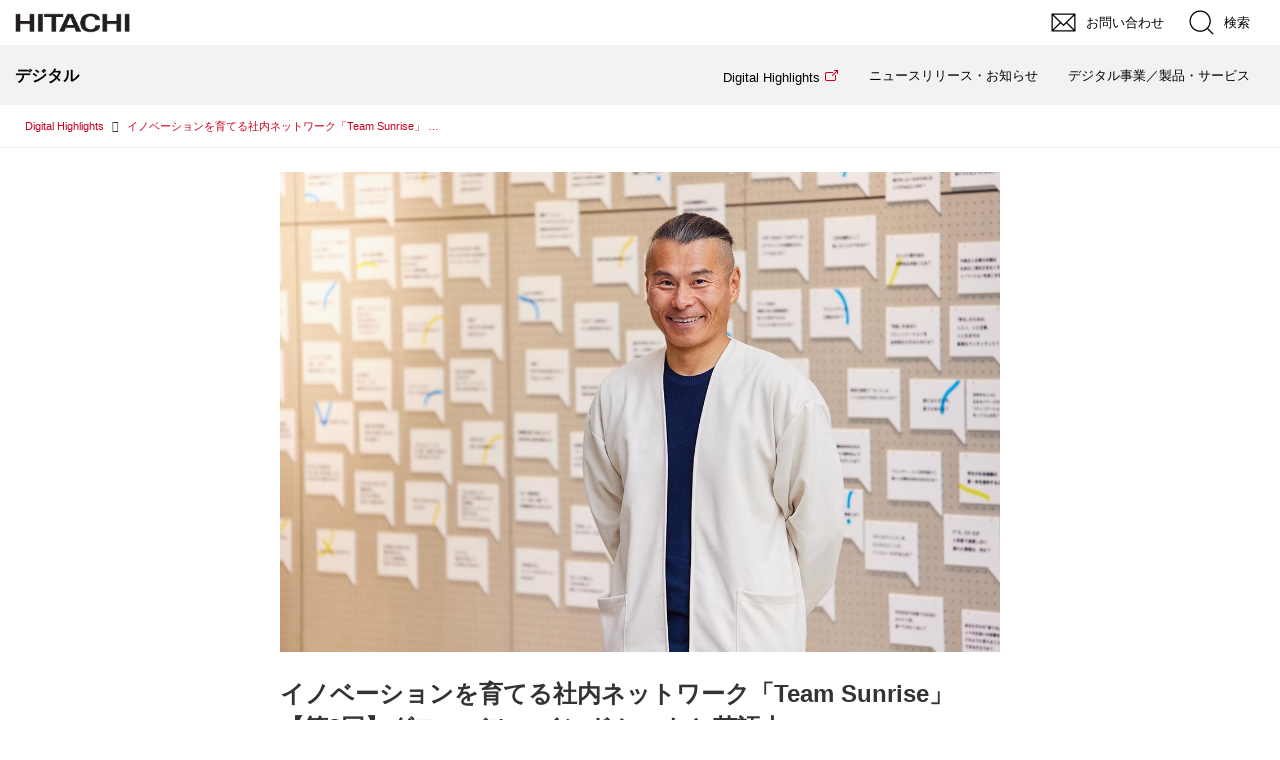

--- FILE ---
content_type: text/html; charset=utf-8
request_url: https://digital-highlights.hitachi.co.jp/_ct/17663010?
body_size: 19318
content:
<!DOCTYPE html>
<html lang="ja">
<head>

<meta charset="utf-8">
<meta http-equiv="X-UA-Compatible" content="IE=Edge">
<meta name="viewport" content="width=device-width, initial-scale=1">
<meta name="format-detection" content="telephone=no">
<link rel="shortcut icon" href="https://d1uzk9o9cg136f.cloudfront.net/f/portal/16777633/custom/2023/06/02/ff27da0846a4a2ce36a1ae5f763323d75b9788d3.png">
<link rel="apple-touch-icon" href="https://d1uzk9o9cg136f.cloudfront.net/f/portal/16777633/custom/2023/06/02/ff27da0846a4a2ce36a1ae5f763323d75b9788d3.png">
<link rel="alternate" type="application/rss+xml" href="https://digital-highlights.hitachi.co.jp/_rss/rss20.xml" title="Digital Highlights:デジタル:日立 - RSS Feed" />









<title>イノベーションを育てる社内ネットワーク「Team Sunrise」
【第8回】グローバルマインドセットと英語力 - Digital Highlights:デジタル:日立</title>

<meta name="description" content="日立グループの社内ネットワーク活動「Team Sunrise」の働きかけで今年6月に実現した、『「変化を嫌う人」を動かす』の著者、デイヴィッド・ションタル氏の講演イベント。通訳として“サポーターシップ”を発揮したTeam Sunriseメンバーが、株式会社日立マネジメントパートナーの郷家達也だ。この日は裏方に徹した郷家だが、普段のTeam Sunriseの活動では数々の英語勉強会を企画・運営する“プロデューサー”の顔も持っている。
続きを読む（Digital Evolution Headlineのサイトへ）">







<link rel="canonical" href="https://digital-highlights.hitachi.co.jp/_ct/17663010">


<meta http-equiv="Last-Modified" content="Wed, 01 Nov 2023 14:15:00 +0900">





<!-- Piwik -->

<script id="script-piwik-setting">
window._piwik = {
	'BASE':'https://acs01.rvlvr.co/piwik/',
	'trackers':{
		'173':null,
		'781':null,
	},
	'pageview':null,
	'event':null,
}
</script>


<script src="/static/dinoportal/js/piwikutil.js" async defer></script>





<noscript>
<img src="https://acs01.rvlvr.co/piwik/piwik.php?idsite=781&rec=1&url=https%3A//digital-highlights.hitachi.co.jp/_ct/17663010" style="border:0;display:none" alt="" width=1 height=1>
<img src="https://acs01.rvlvr.co/piwik/piwik.php?idsite=173&rec=1&url=https%3A//digital-highlights.hitachi.co.jp/_ct/17663010" style="border:0;display:none" alt="" width=1 height=1>

</noscript>

<!-- End Piwik Tracking Code -->
<!-- /page.PIWIK_BASE_URL, /is_preview -->

<!-- acs --><link rel="stylesheet" href="/css/jp/r1/common.css" type="text/css" media="screen,print" />
<link rel="stylesheet" href="/css/jp/r1/responsive.css" type="text/css" media="screen,print" />
<link rel="stylesheet" href="/css/jp/r1/wide.css" type="text/css" media="screen,print" />
<link rel="stylesheet" href="/css/jp/r1/common_option.css" type="text/css" media="screen,print" />
<link rel="stylesheet" href="/css/jp/r1/common2.css" type="text/css" media="screen,print" /> <!-- add Ver 5.0 -->

<script type="text/javascript" src="/js/lib/jquery.js"></script>
<script>var $Hitachi = $.noConflict(true);</script>

<script type="text/javascript" src="/js/jp/r1/common.js"></script>
<script type="text/javascript" src="/js/jp/r1/responsive.js"></script>
<script type="text/javascript" src="/js/jp/r1/wide.js"></script>
<script type="text/javascript" src="/js/jp/r1/common_option.js"></script>
<script type="text/javascript" src="/js/jp/r1/common2.js"></script> <!-- add Ver 5.0 -->


<!-- Google Tag Manager -->
<script>(function(w,d,s,l,i){w[l]=w[l]||[];w[l].push({'gtm.start':
new Date().getTime(),event:'gtm.js'});var f=d.getElementsByTagName(s)[0],
j=d.createElement(s),dl=l!='dataLayer'?'&l='+l:'';j.async=true;j.src=
'https://www.googletagmanager.com/gtm.js?id='+i+dl;f.parentNode.insertBefore(j,f);
})(window,document,'script','dataLayer','GTM-PMGZBG4');</script>
<!-- End Google Tag Manager -->



<!-- Google Tag Manager --><script>(function(w,d,s,l,i){w[l]=w[l]||[];w[l].push({'gtm.start':
new Date().getTime(),event:'gtm.js'});var f=d.getElementsByTagName(s)[0],
j=d.createElement(s),dl=l!='dataLayer'?'&l='+l:'';j.async=true;j.src=
'https://www.googletagmanager.com/gtm.js?id='+i+dl;f.parentNode.insertBefore(j,f);
})(window,document,'script','dataLayer','GTM-P5BF95XX');</script>
<!-- End Google Tag Manager -->

<!-- Google Tag Manager -->
<script>(function(w,d,s,l,i){w[l]=w[l]||[];w[l].push({'gtm.start':
new Date().getTime(),event:'gtm.js'});var f=d.getElementsByTagName(s)[0],
j=d.createElement(s),dl=l!='dataLayer'?'&l='+l:'';j.async=true;j.src=
'https://www.googletagmanager.com/gtm.js?id='+i+dl;f.parentNode.insertBefore(j,f);
})(window,document,'script','dataLayer','GTM-T39ZT8MB');</script>
<!-- End Google Tag Manager -->

<script>
window.gtag = window.gtag||function(){dataLayer.push(arguments)};
function _vpvup(ev){
	// 仮想PVイベントを送信
	gtag('event', 'page_view', {
		page_path: '/' + ev.detail.new_href.split('/').slice(3).join('/'),
		page_location: ev.detail.new_href,
		page_referrer: ev.detail.old_href
	});
}
// URL変更でPVアップ : GA4の拡張計測機能を活かす場合は不要
document.addEventListener('_changehref', _vpvup);
// 一覧の動的ページ追加でPVアップ
document.addEventListener('_virtualpv', _vpvup);
</script>


<meta name="google-site-verification" content="mn9nnEZBw236Z2z3RXgh7LZqbZB-wS7fo3duSz1FI3E" />

<!-- GenAIアンバサダー用 リソースファイル -->







<!--/ GenAIアンバサダー用 リソースファイル -->

<!-- GenAIアンバサダー用 リソースファイル -->







<!--/ GenAIアンバサダー用 リソースファイル --><!-- /acs -->



<meta name="twitter:widgets:csp" content="on">
<meta name="twitter:card" content="summary_large_image">
<meta property="og:type" content="article">
<meta property="og:url" content="https://digital-highlights.hitachi.co.jp/_ct/17663010">

<meta property="og:title" content="イノベーションを育てる社内ネットワーク「Team Sunrise」
【第8回】グローバルマインドセットと英語力 - Digital Highlights:デジタル:日立">



<meta property="og:image" content="https://d1uzk9o9cg136f.cloudfront.net/f/16783676/rc/2023/10/24/70d53dd370fab0b6909ea34a8b10b8c9ef00e72f.jpg">
<meta property="og:image:width" content="1280">
<meta property="og:image:height" content="853">


<meta property="og:description" content="日立グループの社内ネットワーク活動「Team Sunrise」の働きかけで今年6月に実現した、『「変化を嫌う人」を動かす』の著者、デイヴィッド・ションタル氏の講演イベント。通訳として“サポーターシップ”を発揮したTeam Sunriseメンバーが、株式会社日立マネジメントパートナーの郷家達也だ。この日は裏方に徹した郷家だが、普段のTeam Sunriseの活動では数々の英語勉強会を企画・運営する“プロデューサー”の顔も持っている。
続きを読む（Digital Evolution Headlineのサイトへ）">






<link rel="stylesheet" href="/static/lib/js/jquery-embedhelper.css?_=251225165549">


<link rel="preload" href="/static/lib/fontawesome-4/fonts/fontawesome-webfont.woff2?v=4.7.0" as="font" type="font/woff2" crossorigin>
<link rel="preload" href="/static/lib/ligaturesymbols-2/LigatureSymbols-2.11.ttf" as="font" type="font/ttf" crossorigin>

<script id="facebook-jssdk">/* hack: prevent fb sdk in body : proc by jquery-embedheler */</script>
<style id="style-prevent-animation">*,*:before,*:after{-webkit-transition:none!important;-moz-transition:none!important;transition:none!important;-webkit-animation:none!important;-moz-animation:none!important;animation:none!important}</style>


<link rel="stylesheet" href="/static/dinoportal/css/reset.css?251225165549">
<link rel="stylesheet" href="/static/dinoportal/css/common.css?251225165549">
<link rel="stylesheet" href="/static/dinoportal/css/common-not-amp.css?251225165549">
<link rel="stylesheet" href="/static/user-notify/user-notify.css?251225165549">
<link rel="stylesheet" href="/static/wf/css/article.css?251225165549">
<link rel="stylesheet" href="/static/wf/css/article-not-amp.css?251225165549">
<link rel="stylesheet" href="/static/dinoportal/css/print.css?251225165549" media="print">

<link rel="stylesheet" href="/static/lib/jquery-carousel/jquery-carousel.css?251225165549">
<link rel="stylesheet" href="/static/lib/jquery-carousel-2/jquery-carousel.css?251225165549">

<link href="/static/lib/ligaturesymbols-2/LigatureSymbols.min.css" rel="stylesheet" type="text/css">
<link href="/static/lib/ligaturesymbols-2/LigatureSymbols.min.css" rel="stylesheet" type="text/css">
<link href="/static/lib/rvlvr/rvlvr.css" rel="stylesheet">

<link rel="stylesheet" href="/static/dinoportal/custom/maxwidth.css?251225165549">


<!-- jquery migrate for develop -->
<script src="/static/lib/js/jquery-3.7.1.min.js"></script>
<script src="/static/lib/js/jquery-migrate-3.5.2.min.js"></script>	
<script src="/static/lib/js/jquery-migrate-enable.js"></script>

<script src="/static/lib/js/jquery-utils.js?251225165549"></script>




<script>$(function(){setTimeout(function(){$('#style-prevent-animation').remove();},1000)});</script>

<script>window._langrc={login:'ログイン',search:'検索'}</script>

<link rel="preload" href="https://fonts.gstatic.com/s/lobstertwo/v13/BngMUXZGTXPUvIoyV6yN5-fN5qU.woff2" as="font" type="font/woff2" crossorigin>

<link rel="stylesheet" href="/static/dinoportal/css/content.css?251225165549">
<link rel="stylesheet" href="/static/dinoportal/css/content-not-amp.css?251225165549">
<link rel="stylesheet" href="/static/dinoportal/css/content-paging.css?251225165549">
<link rel="stylesheet" href="/static/dinoportal/custom/content-sns-buttons-top-small.css?251225165549">
<link rel="stylesheet" media="print" onload="this.media='all'" href="/static/wf/css/article-votes.css?251225165549">
<link rel="stylesheet" media="print" onload="this.media='all'" href="/static/wf/css/article-carousel.css?251225165549">
<link rel="stylesheet" media="print" onload="this.media='all'" href="/static/wf/css/article-album.css?251225165549">
<link rel="stylesheet" media="print" onload="this.media='all'" href="/static/lib/js/tbl-md.css?251225165549">
<link rel="stylesheet" media="print" onload="this.media='all'" href="/static/wf/css/article-list.css?251225165549">
<link rel="stylesheet" media="print" onload="this.media='all'" href="/static/wf/css/article-lbox.css?251225165549">
<link rel="stylesheet" media="print" onload="this.media='all'" href="/static/wf/css/article-afls.css?251225165549">




<style>body:not(.ptluser-logined) .limited-more.init>span:after{content:'ログインして本文を読む'}.network-error>span:after,.limited-more.error>span:after{content:'通信エラーです' '\0a' 'しばらくして再読み込みしてください'}.album-link-title:empty::after{content:'アルバム'}.vote-result[data-content-cached-at-relative-unit="sec"]::before{content:attr(data-content-cached-at-relative-num)"秒前の集計結果"}.vote-result[data-content-cached-at-relative-unit="sec"][data-content-cached-at-num="1"]::before{content:attr(data-content-cached-at-relative-num)"秒前の集計結果"}.vote-result[data-content-cached-at-relative-unit="min"]::before{content:attr(data-content-cached-at-relative-num)"分前の集計結果"}.vote-result[data-content-cached-at-relative-unit="min"][data-content-cached-at-num="1"]::before{content:attr(data-content-cached-at-relative-num)"分前の集計結果"}.vote-result[data-content-cached-at-relative-unit="day"]::before{content:attr(data-content-cached-at-relative-num)"日前の集計結果"}.vote-result[data-content-cached-at-relative-unit="day"][data-content-cached-at-num="1"]::before{content:attr(data-content-cached-at-relative-num)"日前の集計結果"}</style>


<script id="script-acs-flags">
window._use_acs_content_dummy=false;
window._use_vpv_iframe=false;
</script>




<!-- custom css as less  -->


<script id="style-site-custom-evals">window._adjustwidgets = {start:10000, step:0}</script>

<style id="style-site-custom" type="text/less">

/**** imported colors.less ****/


@colors-base: #666; 
@colors-base-bg: white; 
@colors-base-box: @colors-base; 
@colors-base-box-bg: fade(@colors-base, 8%); 

@colors-header: @colors-base; 
@colors-header-bg: @colors-base-bg; 
@colors-header-menu: @colors-header; 
@colors-header-menu-bg: @colors-header-bg; 
@colors-header-menu-active: black; 
@colors-header-menu-active-bg: transparent; 
@colors-header-menu-active-mark: black; 
@colors-header-shadow: #eee; 

@colors-footer: @colors-base-box; 
@colors-footer-bg: @colors-base-box-bg; 

@colors-widget: @colors-base-box; 
@colors-widget-bg: @colors-base-box-bg; 
@colors-marble: @colors-widget; 
@colors-marble-bg: @colors-widget-bg; 
@colors-marblebar: @colors-base; 
@colors-marblebar-bg: @colors-base-bg; 


@colors-menufeed-title: black; 
@colors-contents-title: @colors-base; 
@colors-cards-bg: #eee; 

@colors-content-heading: @colors-base; 
@colors-content-heading-decoration: @colors-base; 
@colors-content-subheading: @colors-base; 
@colors-content-subheading-decoration: @colors-base; 
@colors-content-body-link: inherit; 
@colors-content-body-link-active: inherit; 
@colors-content-quote: @colors-base-box; 
@colors-content-quote-bg: @colors-base-box-bg; 
@colors-content-box: @colors-base-box; 
@colors-content-box-bg: @colors-base-box-bg; 


@colors-paging-current: @colors-base-box; 
@colors-paging-current-bg: @colors-base-box-bg; 


@colors-spiral-header: @colors-header; 
@colors-spiral-header-bg: @colors-header-bg; 
@colors-spiral-header-shadow: @colors-header-shadow;



@colors-btn: black;
@colors-btn-bg: #eee;
@colors-btn-border: #ccc;

@colors-btn-colored: white;
@colors-btn-colored-bg: hsl(359, 57%, 49%);
@colors-btn-colored-border: hsl(359, 57%, 49%);


@colors-tab-active: hsl(359, 57%, 49%);



body {
	color: @colors-base;
	background: @colors-base-bg;
}
.content-info {
	color: @colors-base;
}

*,*:after,*:before {
	border-color: fade(@colors-base, 50%);
}



#header-container,
.menu-overflowed > .container {
	color: @colors-header;
}
#header-bgs:after {
	border-bottom-color: @colors-header-shadow;
}


.spiral-header-container {
	color: @colors-spiral-header;
}
.spiral-header-bgs {
	border-bottom-color: @colors-spiral-header-shadow;
}




#header-menu {
	color: @colors-header-menu;
}

.menu-overflowed > .container {
	color: @colors-header-menu;
	background: @colors-header-menu-bg;
}

#header-bg {
	background: @colors-header-bg;
}
.spiral-header-bg {
	background: @colors-spiral-header-bg;
}
#header-menu-bg {
	background: @colors-header-menu-bg;
}


#header:not(.initialized) {
	background: @colors-header-bg;
}
@media (max-width:767px) {
	#header:not(.initialized) #header-menu {
		background: @colors-header-menu-bg;
	}
}

#header-menu > a:hover,
#header-menu > a.active {
	color: @colors-header-menu-active;
	background: @colors-header-menu-active-bg;
}
#header-menu > a:hover:after,
#header-menu > a.active:after {
	border-bottom-color: @colors-header-menu-active-mark;
}


#footer {
	color: @colors-footer;
	background: @colors-footer-bg;
}


.newsfeed-block-header h2 {
	color: @colors-menufeed-title;
}

#newsfeed .wfcontent .content-link .content-title {
	color: @colors-contents-title;
}


#newsfeed.newsfeed-all-display-type-photo,
#newsfeed.newsfeed-all-display-type-card {
	background: @colors-cards-bg;
}


body.page-ctstock #main > .content .content-summary a:not(.btn),
body.page-ctstock #main > .content .content-body-body a:not(.btn),
body.page-content #main > .content .content-summary a:not(.btn),
body.page-content #main > .content .content-body-body a:not(.btn) {
	color: @colors-content-body-link;
}
body.page-ctstock #main > .content .content-summary a:not(.btn):hover,
body.page-ctstock #main > .content .content-summary a:not(.btn):active,
body.page-ctstock #main > .content .content-body-body a:not(.btn):hover,
body.page-ctstock #main > .content .content-body-body a:not(.btn):active,
body.page-content #main > .content .content-summary a:not(.btn):hover,
body.page-content #main > .content .content-summary a:not(.btn):active,
body.page-content #main > .content .content-body-body a:not(.btn):hover,
body.page-content #main > .content .content-body-body a:not(.btn):active {
	color: @colors-content-body-link-active;
}

.article > .article-heading {
	color: @colors-content-heading;
	border-color: @colors-content-heading-decoration;
}
.article > .article-subheading {
	color: @colors-content-subheading;
	border-color: @colors-content-subheading-decoration;
}


.article > .quotebox {
	color: @colors-content-quote;
	background: @colors-content-quote-bg;
}
.article > p.box {
	color: @colors-content-box;
	background: @colors-content-box-bg;
}



body:not(.custom-sidebar-separate) .widgets,
body.custom-sidebar-separate .widgets > *,
#newsfeed .widget {
	color: @colors-widget;
	background: @colors-widget-bg;
}


#newsfeed .marble {
	color: @colors-marble;
	background: @colors-marble-bg;
}
#newsfeed .marblebar {
	color: @colors-marblebar;
	background: @colors-marblebar-bg;
}


.btn,
.btn:hover,
.btn:active,
a.btn,
a.btn:hover,
a.btn:active,
a.btn:visited,
button,
button:hover,
button:active,
input[type="button"], input[type="submit"], input[type="reset"],
input[type="button"]:hover, input[type="submit"]:hover, input[type="reset"]:hover,
input[type="button"]:active, input[type="submit"]:active, input[type="reset"]:active {
	color:@colors-btn;
	background:@colors-btn-bg;
	border:1px solid @colors-btn-border;
}

.btn-colored, .btn-colored:hover, .btn-colored:active,
.btn-colored[disabled], .btn-colored[disabled]:hover,
a.btn-colored, a.btn-colored:hover, a.btn-colored:active, a.btn-colored:visited,
a.btn-colored[disabled], a.btn-colored[disabled]:hover, a.btn-colored[disabled]:visited,
input[type="button"].btn-colored, input[type="button"].btn-colored:hover, input[type="button"].btn-colored:active,
button:not([type]):not(.btn-normal),
button[type="submit"]:not(.btn-normal), input[type="submit"]:not(.btn-normal),
button[type="submit"]:not(.btn-normal):hover, input[type="submit"]:not(.btn-normal):hover,
button[type="submit"]:not(.btn-normal):active, input[type="submit"]:not(.btn-normal):active {
	color:@colors-btn-colored;
	background:@colors-btn-colored-bg;
	border:1px solid @colors-btn-colored-border;
}

.nav-tabs > li.active > a,
.nav-tabs > li.active > a:hover,
.nav-tabs > li > a:hover {
	border-bottom-color:@colors-tab-active;
}
.nav-tabs > li > a:hover {
	border-bottom-color:fade(@colors-tab-active, 30%);
}


body.page-ctstock #main>.content .content-body-body a.content-paging-link.content-paging-link-current,
body.page-ctstock #main>.content .content-body-body a.content-paging-link:hover,
body.page-content #main>.content .content-body-body a.content-paging-link.content-paging-link-current,
body.page-content #main>.content .content-body-body a.content-paging-link:hover {
	color: @colors-paging-current;
	background: @colors-paging-current-bg;
	border-color: @colors-paging-current;
}


/**** end of imported colors.less ****/


@colors-site-main: #cc0022;
@colors-site-active: #b1000e;
@colors-base: #333;
@colors-header: @colors-base;
@colors-header-bg: #f2f2f2;
@colors-header-menu: @colors-base;
@colors-header-menu-bg: @colors-header-bg;
@colors-header-menu-active: white;
@colors-header-menu-active: white;
@colors-header-menu-active-bg: @colors-site-active;
@colors-header-menu-active-mark: @colors-site-active;
@colors-footer-bg: @colors-header-bg;

/**** imported header-menu-always-mobile.css ****/



@media (min-width:768px) {
	#main {
		padding-top:105px; 
		
	}
	
	.spiral-header-container,
	#header-container {
		font-size:14px;
		height:auto;
	}
	
	#header.slide-up #header-container {
		
	}
	
	#header-menu {
		font-size:90%;
	}
	
	#header-menu {
		-webkit-box-ordinal-group:3;
		-moz-box-ordinal-group:3;
		-ms-flex-order:3;
		-webkit-order:3;
		order:3;
		
		width:100%;
		padding-left:15px;
		padding-right:15px;
	}
	
	.spiral-header-defaults,
	#header-defaults {
		flex-wrap:wrap;
	}
	
	#header-menu > * {
		display:inline-block;
	}
	#header-menu {
		white-space: nowrap;
	}
	
	#header-menu > .menu-more {
		padding-left:10px;
		padding-right:10px;
	}
	
	#header-right {
		-webkit-box-ordinal-group:2;
		-moz-box-ordinal-group:2;
		-ms-flex-order:2;
		-webkit-order:2;
		order:2;
	}
	
	
	#header-menu > a,
	#header-menu > span {
		padding:12px;
		padding-bottom:10px;
		height:auto;
	}
	
	#header-menu-bg {
		background:@colors-header-bg;
	}
}


/**** end of imported header-menu-always-mobile.css ****/


@adjustwidgets: ~`window._adjustwidgets = {start:10000, step:0}`;
@colors-content-body-link: @colors-site-main; /* コンテンツ内リンク */
@colors-content-body-link-active: #a94657; /* コンテンツ内リンク(アクティブ/ホバー) */
/**** フィードで公開日を表示 ****/
#newsfeed .content-author-info > .flex-item[data-pubdate]:after {
  content:attr(data-pubdate);
  display:block;
}
@media (min-width:768px) {
  .custom-menufeed-big-leading
	  #newsfeed .newsfeed-block.newsfeed-all-display-type-card
	  .wfcontent:first-child .content-leading .img-wrap:before {
	padding-bottom: 13.2px;
  }
}
/**** 新着・優先マーカーを追加 ****/

/**** imported new-marker.less ****/


@new-marker-recent: '3d'; 

@colors-new-marker: hsl(0, 67%, 95%);
@colors-new-marker-bg: hsl(0, 67%, 45%);
@colors-pinned-marker: hsl(60, 100%, 20%);
@colors-pinned-marker-bg: hsl(60, 100%, 47%);



.pinned-marker,
.new-marker {
	font-family: verdana;
	font-weight: bold;
	font-style:normal;
	text-decoration:none;
	text-shadow:none;
	display:inline-block;
	line-height:1;
	font-size:60%;
	vertical-align:text-top;
	padding:0.25em;
	margin-right:0.5em;
	position:relative;
	top:0.05em;
}

.pinned-marker {
	content:"PICKUP";
	color:@colors-pinned-marker;
	background:@colors-pinned-marker-bg;
}

.new-marker {
	content:"NEW";
	color:@colors-new-marker;
	background:@colors-new-marker-bg;
}

& when (@new-marker-recent = 'test') {
	.wfcontent[data-pubdate-recent] .content-title:before
	{ .new-marker; }
}

.wfcontent.is-pinned .content-title:before {
	.pinned-marker;
}

& when (@new-marker-recent = '0d') {
	.wfcontent[data-pubdate-recent="-0d"] .content-title:before
	{ .new-marker; }
}

& when (@new-marker-recent = '1d') {
	.wfcontent[data-pubdate-recent="-1d"] .content-title:before,
	.wfcontent[data-pubdate-recent="-0d"] .content-title:before
	{ .new-marker; }
}

& when (@new-marker-recent = '2d') {
	.wfcontent[data-pubdate-recent="-2d"] .content-title:before,
	.wfcontent[data-pubdate-recent="-1d"] .content-title:before,
	.wfcontent[data-pubdate-recent="-0d"] .content-title:before
	{ .new-marker; }
}

& when (@new-marker-recent = '3d') {
	.wfcontent[data-pubdate-recent="-3d"] .content-title:before,
	.wfcontent[data-pubdate-recent="-2d"] .content-title:before,
	.wfcontent[data-pubdate-recent="-1d"] .content-title:before,
	.wfcontent[data-pubdate-recent="-0d"] .content-title:before
	{ .new-marker; }
}

& when (@new-marker-recent = '1w') {
	.wfcontent[data-pubdate-recent="-1w"] .content-title:before,
	.wfcontent[data-pubdate-recent="-3d"] .content-title:before,
	.wfcontent[data-pubdate-recent="-2d"] .content-title:before,
	.wfcontent[data-pubdate-recent="-1d"] .content-title:before,
	.wfcontent[data-pubdate-recent="-0d"] .content-title:before
	{ .new-marker; }
}

& when (@new-marker-recent = '1m') {
	.wfcontent[data-pubdate-recent="-1m"] .content-title:before,
	.wfcontent[data-pubdate-recent="-1w"] .content-title:before,
	.wfcontent[data-pubdate-recent="-3d"] .content-title:before,
	.wfcontent[data-pubdate-recent="-2d"] .content-title:before,
	.wfcontent[data-pubdate-recent="-1d"] .content-title:before,
	.wfcontent[data-pubdate-recent="-0d"] .content-title:before
	{ .new-marker; }
}

/**** end of imported new-marker.less ****/


@new-marker-recent: '1w'; /* 0d, 1d, 2d, 3d, 1w, 1m, test */
@colors-new-marker: white;
@colors-new-marker-bg: @colors-site-active;
/* 優先マーカーを非表示に */
/* .pinned-marker { display:none; } */


/*
* @assets
-----------------*/
body:not(.custom-sidebar-separate) .widgets, body.custom-sidebar-separate .widgets > *, #newsfeed .widget {
	background: #fff !important;
}
button {
	margin: 0;
}
.btn:hover,
.btn:focus,
a.btn:hover,
a.btn:focus,
button:hover,
button:focus,
input[type="button"]:hover,
input[type="submit"]:hover,
input[type="reset"]:hover,
input[type="button"]:focus,
input[type="submit"]:focus,
input[type="reset"]:focus,
button:active,
input[type="button"]:active,
input[type="submit"]:active,
input[type="reset"]:active {
	top: 0;
	left: 0;
	box-shadow: none;
}
.Container, .ContainerFix{
	box-sizing: content-box;
}
#SearchFormArea .BtnClose {
	padding: 0;
}
#header{
	display: none;
}
#header-title {
	max-width: initial;
}
#header-title > a > img {
	max-width: initial;
	height: 50px;
}
h1#SiteID {
	font-weight: bold;
	font-size: 100%;
	line-height: 1.6;
}
#main {
	padding-top: 0!important;
}
body:not(.page-content) #main,
#common-header {
	max-width: 1325px;
	width: 100%;
	padding: 0 25px;
}
#main>.breadcrumbs>ol {
	max-width: 1275px;
	width: 100%;
}
#user-notifies-toggle, #signup-icon, #search-icon, #menu-icon, .widget-content-author, #newsfeed .newsfeed-block.newsfeed-all-display-type-list .content-body,.wfuser-site, .user-heading-site, .content-author-site-wrap, .widget-content-author-site-wrap, .inserted-spiral .content-body-container .content-body, .widget-content-text .widget-content-author, .content-bookmark, .wfcontent .content-feedlabel, .content-bookmark.dummy-nativead, #newsfeed .content-tags a::before,.content-spacer,.widget.widget-hot,.spiral-headier-bgs:after, #header-bgs:after,#main > .content .content-tags >a:first-child, #content-tips-anchor,#left-menu,.wfuser-desc, .content-user-official,	#main #hot-words, .trigger-vertical-slide  {
	display: none;
}
.widgets {
	display: block !important;
}
#main h2,
#main h2 span {
	background: none;
}
#main .content-info {
	font-weight: bold;
	color: #5f5f5f;
}
body.page-content #main > .content .content-summary a, body.page-content #main > .content .content-body-body a:link {
	text-decoration: none;
}
body.page-content #main > .content .content-summary a, body.page-content #main > .content .content-body-body a:visited {
	text-decoration: none;
}
body.page-content #main > .content .content-summary a, body.page-content #main > .content .content-body-body a:hover {
	text-decoration: underline;
}
@media (min-width: 768px) {
	.inserted-spiral .spiral-contents-container, #main-contents-container {
		position: relative;
		padding-right: 340px;
	}
}
@media (max-width: 767px) {
	body {
		background: #fff !important;
	}
	body:not(.page-content) #main,
	#common-header,
	#footer-container,
	#header-container #GlobalNaviTop,
	#main>.breadcrumbs>ol {
		padding: 0;
	}
	.main-contents {
		min-height: auto !important;
	}
	.inserted-spiral .spiral-contents-container, #main-contents-container {
		padding: 0 15px;
	}
}
@media (max-width: 1063px){
	.heading > .container {
		padding-left: 15px;
		padding-right: 15px;
	}
}

#footer-container {
	max-width: none;
}
#SocialAccountBottom,
#footer-system {
	display: none;
}
#footer {
	background: #e5e5e5;
	margin-top: 80px;
}

@media (max-width: 767px){

	#footer {
		margin-top: 65px;
	}
}
#main>.breadcrumbs>ol a:visited {
	color: #a94657
}

/* Navi */
li a[data-navi="Digital Highlights"] span::after {
	content: '';
	display: inline-block;
	width: 16px;
	height: 16px;
	background: top / cover no-repeat url(https://d1uzk9o9cg136f.cloudfront.net/f/portal/16777633/rc/2023/06/27/04fd89cc95677a06e6a2577f00759d4be20b93b0.gif);
	position: relative;
	top: 3px;
	margin-left: 3px;
}

li.Current a[data-navi="Digital Highlights"] strong span::after,
#GlobalNaviMenu li a[data-navi="Digital Highlights"]:hover span::after{
	background: top / cover no-repeat url(https://d1uzk9o9cg136f.cloudfront.net/f/portal/16777633/rc/2023/06/27/fff546aae7c2776684078014baf9de2301b2df2f.png);
}

#SpGlobalNavi li>a[data-navi="Digital Highlights"]>strong::after {
	border: none;
	background: top / cover no-repeat url(https://d1uzk9o9cg136f.cloudfront.net/f/portal/16777633/rc/2023/06/27/04fd89cc95677a06e6a2577f00759d4be20b93b0.gif);
	width: 16px !important;
	height: 16px;
	-webkit-transform: rotate(0);
}

#SpGlobalNavi li.Current>a[data-navi="Digital Highlights"] strong::after {
	border: none;
	background: top / cover no-repeat url(https://d1uzk9o9cg136f.cloudfront.net/f/portal/16777633/rc/2023/06/27/fff546aae7c2776684078014baf9de2301b2df2f.png);

}

/* タグ一覧カスタム */
.tag-info {
	margin: 0 15px 40px;
}

.tag-info__text {
	margin-top: 2em;
}

.tag-info__text p {
	line-height: 1.8;
}

.tag-info__text p+p {
	margin-top: 1.2em;
	line-height: 1.8;
}

.movie-cnt {
	margin: 2em auto 4em;
	max-width: 720px;
}

</style>
<script>
<!--
/* custom css */
(function(d, s){
	var m, rx = /^@(import|requirejs:)\s+(\((css|less)\))?\s*(url\()?('|"|)(.+?)\5(\))?;/gm;
	var scripts = {};
	var bc = [], hd = d.getElementsByTagName('head')[0];
	function procCustomLess(custom_css) {
		custom_css =
			custom_css
				.replace(/\/\*([\S\s]*?)\*\//mg, '')
				.replace(/\/\/.*$/g, '');
		// console.log('custom_css:\n' + custom_css);
		while (m = rx.exec(custom_css)) {
			var cmd = m[1], arg = m[6];
			if (arg.indexOf('/static/dinoportal/custom/') != 0) {
				continue;
			}
			console.log('custom css:cmd=' + cmd + ',arg=' + arg);
			({
				'import': function(arg, m){
					m = arg.match(/^.+\/([^\/]*)\.(css|less)$/);
					if (m) {
						bc.push('custom-' + m[1]);
					}
				},
				'requirejs:': function(arg, m){
					m = arg.match(/^.+\/([^\/]*)\.(js)$/);
					if (m) {
						// $('<'+'script src='+m[2]+'></'+'script>').appendTo('body');
						s = d.createElement('script');
						s.src = arg;
						hd.appendChild(s);
					}
				},
			}[cmd]||(function(){}))(arg);
		}
	}
	function procCustomLessImported(custom_css){
		// chrome 101 workaround #4302 / server side import css,less
		var m, rx2 = /\*\*\* imported ((\S+)\.(less|css)) \*\*\*/gm;
		while (m = rx2.exec(custom_css)) {
			console.log('custom css server imported:' + m[1])
			bc.push('custom-' + m[2]);
		}
	}
	var custom_css = (d.getElementById('style-site-custom')||{}).innerHTML;
	custom_css && procCustomLess(custom_css);
	custom_css && procCustomLessImported(custom_css);
	custom_css = (d.getElementById('style-path-custom')||{}).innerHTML;
	custom_css && procCustomLess(custom_css);
	custom_css && procCustomLessImported(custom_css);
	$(function(){
		d.body.className = d.body.className + ' ' + bc.join(' ');
		$(document).trigger('loadcustoms');
		window._customized = {};
		$.each(bc, function(i, v){
			var vname = v.replace(/custom-/, '').replace(/-/g, '_');
			window._customized[vname] = true;
		});
		console.log('body.' + bc.join('.'));
		console.log('window._customized', window._customized);
	});
})(document);
/*  less */
window.less = { env:'development', errorReporting:'console', dumpLineNumbers: "comments", logLevel:2, compress:false, javascriptEnabled:true };

(function(){
	var ls = document.getElementById('style-site-custom'),
		ls_txt = ls.textContent.replace(
			/^\/\*\*\* external import: (.+) \*\*\*\//gm, function(a, href){
				var ln = document.createElement('link');
				ln.setAttribute('data-from-customcss', '1');
				ln.rel = 'stylesheet';
				ln.href = href;
				ls.parentNode.insertBefore(ln, ls);
				console.log('custom css: inserted external link[rel="stylesheet"]', ln);
				return '/* replaced */';
			});
})();

(function(s){
	if (window.navigator.userAgent.match(/msie (7|8|9|10)/i)) {
		s.src = '/static/lib/less/less.min.js?_=251225165549';
	} else {
		s.src = '/static/lib/less-4.1.2/less.min.js?_=251225165549';
	}
	document.head.appendChild(s);
})(document.createElement('script'));

/*  */
// ' -->
</script>



<!-- end of custom css -->

<style id="style-spaceless-init">.spaceless > * { float:left; }</style>



</head>
<body class="page-content page-content-17663010 " data-hashscroll-margin="return 8 + $('#header-menu').height() + $('#header-container').height()">







<div id="left-menu">
	<div id="left-menu-container">
		<ul class="menu vertical">
			<li class="menu-item" id="left-menu-font-expander"><a class="font-expander" href="#"></a></li>
			<li class="divider"></li>
			<li id="left-menu-home" class="menu-item active"><a href="https://digital-highlights.hitachi.co.jp"><i class="fa fa-home fa-fw"></i> ホーム</a></li>
					

		</ul>
	</div>
</div>

<div id="header">
	<div id="header-container">
		<div id="header-bgs"><div id="header-bg"></div><div id="header-menu-bg"></div></div>
		<div id="header-defaults" class="flex-container flex-mobile">

			<div id="header-title" class="flex-item flex-order-1 fillchild">
				<a href="https://digital-highlights.hitachi.co.jp" class="centeringchild-v">
								
				<div class="header-title-text">Digital Highlights:デジタル:日立</div>
				

				</a>
			</div>

			<div id="header-menu" class="flex-item flex-order-2 flexible spaceless flex-container flex-mobile justify-content-flex-start customized">
				<!-- free_box1 --><!-- -->
				
			</div>
			<div id="header-right" class="flex-item flex-order-3 flex-center spaceless flex-container align-items-center wrap flex-mobile">
				<a id="search-icon" href="/_fq" class="flex-item">
					<i class="fa fa-search"></i>
				</a>
				




<a id="user-notifies-toggle" href="#"><i class="fa fa-info-circle"></i></a>

<div id="user-notifies">
	<div class="user-notifies-content">
		<div class="user-notifies-title">
			<span class="fa fa-info-circle"></span>
			<span id="user-notifies-close"><i class="fa fa-times"></i></span>
		</div>
		<div class="user-notify template" data-notify-updated="2000-01-01T09:00Z">
			<div class="user-notify-overview">
				<span class="user-notify-date">2000-01-01</span>
				<span class="user-notify-message">template</span>
			</div>
			<div class="user-notify-detail">
				<div class="user-notify-detail-content">template</div>
			</div>
		</div>
		<div class="user-notify-nothing">
			<div for-lang="ja">お知らせはありません</div>
			<div for-lang="en">No Notification</div>
		</div>
		
		
		
	</div>
</div>
<div class="user-notify-loaded"></div>

<script>(function(){var auto_clear_unread=false;var data={cookie_path:'/',notifies:[]};data.auto_clear_unread=auto_clear_unread;window._user_notifies=data;})();</script>



				
				
				
				<a id="menu-icon" href="#" class="flex-item"><i class="fa fa-bars"></i></a>
			</div>
		</div>
	</div>
</div>

<script src="/static/dinoportal/js/common-adjustheader.js?_=251225165549"></script>




<div id="main">


	
	
	
		

<div class="breadcrumbs"><ol itemscope
			itemtype="https://schema.org/BreadcrumbList"><li class="breadcrumb breadcrumb-top"
				data-breadcrumb-types="top"
				itemscope
				itemprop="itemListElement"
				itemtype="https://schema.org/ListItem"><a href="/" itemprop="item"><span itemprop="name">Digital Highlights</span></a><meta itemprop="position" content="1" /></li><li class="breadcrumb breadcrumb-current"
				data-breadcrumb-types="content"
				itemscope
				itemprop="itemListElement"
				itemtype="https://schema.org/ListItem"><a href="/_ct/17663010" itemprop="item"
					
				><span itemprop="name">イノベーションを育てる社内ネットワーク「Team Sunrise」
【第8回】グローバルマインドセットと英語力</span></a><meta itemprop="position" content="2" /></li></ol></div>

	
	
	
	<div id="common-header"><!-- ここから head の Hot word  エリア
<div id="hot-words" class="hot-words">
	<input type="checkbox" class="trigger-vertical-slide" id="hot-words-trigger">
	<div class="hot-words-inner">
		<div class="hot-words--main">
			<div class="hot-words--main-inner">
				<a href="/_tags/Lumada" class="hot-word"><span>Lumada</span></a>
				<a href="/_tags/IT" class="hot-word"><span>IT</span></a>
				<a href="/_tags/DX" class="hot-word"><span>DX</span></a>
				<a href="/_tags/環境" class="hot-word"><span>環境</span></a>
				<a href="/_tags/脱炭素" class="hot-word"><span>脱炭素</span></a>
			</div>
		</div>
		<div class="hot-words--trigger">
			<label class="hot-words--trigger-item" for="hot-words-trigger">More</label>
		</div>
	</div>
</div>
ここまで head の Hot word  エリア -->

<!-- モジュール -->
<script type="text/javascript" charset="UTF-8" src="https://module.hitachi.com/search/js/sug.js#sv=//mf2aps06.marsflag.com/hitachi__RGN_JAPAN__result_00"></script><!-- 日本国内サイトの場合 -->
<!-- <script type="text/javascript" charset="UTF-8" src="https://module.hitachi.com/search/js/sug.js#sv=//mf2aps06.marsflag.com/hitachi__GLOBAL__result_00"></script> --><!-- グローバルサイトの場合 -->

<div id="HeaderArea1">
	<div class="Container Wide">

		<div id="Statement"><a href="https://www.hitachi.co.jp"><img src="https://d1uzk9o9cg136f.cloudfront.net/resource/hitachi/jp/r1/common2/logo_corp_id.png" alt="Hitachi" loading="lazy"></a></div>

		<div id="SupportNavi" class="SupportNaviIconText">
			<!-- お問い合わせ -->
			<a href="https://www.hitachi.co.jp/products/it/portal/contact.html" target="_blank"><img src="https://d1uzk9o9cg136f.cloudfront.net/resource/hitachi/jp/r1/common2/icon_mail.png" alt="お問い合わせ"  loading="lazy"><span>お問い合わせ</span></a>

			<button type="button" id="SupportNaviSearch" aria-expanded="false" aria-controls="SearchFormArea"><span><img src="https://d1uzk9o9cg136f.cloudfront.net/resource/hitachi/jp/r1/common2/icon_search.png" alt="検索" loading="lazy"><span>検索</span></span></button>
			<div id="SearchFormArea">
				<div>
					<button class="BtnClose" aria-label="閉じる"></button>

					<!-- オリジナル検索 -->
					<form action="/_fq" class="free_q">
						<div style="display:none;">
							<input type="number" name="p" id="id_p"><input type="checkbox" name="r" id="id_r">
							<input type="radio" name="k" value="s" checked=""> <!-- 関連順 -->
							<input type="radio" name="k" value="p"> <!-- 新着順 -->
						</div>
						<div class="SearchGroup">
							<input type="text" name="q" class="SearchPhrease" value="" title="検索キーワード" placeholder="デジタル から検索" size="20" maxlength="40">
							<button class="SearchBtn" type="submit">検索</button>
						</div>

					</form>

				</div>
			</div>
			<!--/#SearchFormArea-->
		</div>
		<!--/#SupportNavi-->

		<button id="SpMenuBtn" aria-label="メニュー">
			<span></span>
			<span></span>
			<span></span>
		</button>

	</div>
	<!--/.Container-->
</div>
<!--/#HeaderArea1-->

<div id="HeaderArea2" class="Sticky">
	<div class="Container Wide">
		
		<div id="SiteID"><a href="https://www.hitachi.co.jp/products/it/"><span><div class="header-title-text">デジタル</div></span></a></div>
		<ul id="GlobalNaviMenu">
			<li><a href="/" data-navi="Digital Highlights"><span>Digital Highlights</span></a></li>
			<li><a href="https://www.hitachi.co.jp/products/it/portal/news.html" target="_blank" data-navi="ニュースリリース・お知らせ"><span>ニュースリリース・お知らせ</span></a></li>
			<li><a href="https://www.hitachi.co.jp/products/it/portal/products_service.html" target="_blank" data-navi="デジタル事業／製品・サービス"><span>デジタル事業／製品・サービス</span></a></li>
		</ul>
	</div>
	<!--/.Container-->
</div>
<!--/#HeaderArea2-->



<script>
	/*
	* 位置調整
	===============================*/
	$('#HeaderArea2').prependTo('body');
	$('#HeaderArea1').prependTo('body');

	/*
	* リンクのカレント表示
	===============================*/
	var url = location.pathname,
	$current = $('#GlobalNaviMenu li > a[href="' + url + '"]');

	if ($current[0]) {
		$current.attr('aria-current','page').wrapInner('<strong>').parent('li').addClass('Current')
	}

</script>

<!-- /モジュール -->

<style>

/* path not / */

#main > .breadcrumbs {
	line-height: 1.3em;
	font-size: 84.61%;
	margin: 10px auto;
	padding: 0;
	max-width: 1325px;
}

#main > .breadcrumbs > ol {
	margin: 0;
}

#tag-heading, #free_q-heading {
	margin-top: 30px;
	margin-bottom: 20px;
	padding: 0;
	padding-right: 25.49%;
}

.page-tag .image-bg:not(.prevent-bg-text-style) a:not(.prevent-bg-text-style),
.page-tag .image-bg:not(.prevent-bg-text-style) *:not(.prevent-bg-text-style),
.page-tag .image-bg:not(.prevent-bg-text-style) h1:not(.prevent-bg-text-style),
.page-tag .image-bg:not(.prevent-bg-text-style) h2:not(.prevent-bg-text-style),
.page-tag .image-bg:not(.prevent-bg-text-style) h3:not(.prevent-bg-text-style),
.page-tag .image-bg:not(.prevent-bg-text-style) h4:not(.prevent-bg-text-style) {
	margin: 0;
	background: none !important;
	color: #333;
	text-shadow: none;
	text-decoration: none;
}

#tag-heading>.container, #free_q-heading>.container,#hot-heading>.container {
	max-width: none;
	padding: 0;
}

#tag-heading:after, #free_q-heading:after {
	display: none;
}

#tag-heading i {
	display: none;
}

#tenant-heading h1.tenant-heading-name, #tag-heading h1.feed-title.tag-heading-tag {
	font-size: 75%;
	font-weight: bold;
	line-height: 1.5;
}

/** hot **/
#hot-heading {
	margin-top: 30px;
	margin-bottom: 20px;
	padding: 0;
	padding-right: 25.49%;
}

#hot-heading .hot-heading-title a {
	color: #333;
	text-shadow: none;
	text-decoration: none;
	font-weight: bold;
	line-height: 1.5;
	font-size: 150%;
}


/** newsfeed **/

@media (min-width: 768px) {
	.inserted-spiral .spiral-contents-container, #main-contents-container {
		padding-right: 25.49%;
	}
}


#bookmarks-heading .container, #newsfeed .wfcontent, .wfcontent-container {
	margin: 0;
	padding: 0;
	max-width: none;
}

#newsfeed .wfcontent:not(.image-bg):not(.newsfeed-display-type-imagewide):first-child {
	border-top: 1px solid #ccc;
	padding: 0;
}

#newsfeed .wfcontent {
	border-bottom: 1px solid #ccc;
}

#newsfeed .wfcontent+.wfcontent {
	border-top: 0;
}

#newsfeed .wfcontent-container {
	padding: 10px;
}

#newsfeed .wfcontent.newsfeed-display-type-normal>.flex-container>.content-leading, .wfcontent.newsfeed-display-type-normal-big>.flex-container>.content-leading,.content-leading.flex-item {
	width: 17.42%;
	padding-right: 0;
}

#newsfeed .content-leading .img-wrap:before {
	padding-top: 61.82%;
}

#newsfeed .content-leading.flex-item+.flex-item {
	width: auto;
	padding: 8px 5px 8px 15px;
}

#newsfeed .content-body-container {
	display:flex;
	flex-wrap: wrap;
}

#newsfeed .wfcontent .content-link .content-title {
	font-weight: normal;
	font-size: 87.5%;
	line-height: 1.5em;
	max-height: 3.1em;
	min-height: 3.1em;
	display: block;
	display: -webkit-box;
	-webkit-box-orient: vertical;
	-webkit-line-clamp: 2;
	white-space: inherit;
	overflow: hidden;
	padding: 0;
	margin: 0;
}

#newsfeed .wfcontent .content-link {
	width: 100%;
	text-decoration: none;
}

#newsfeed .wfcontent .content-body ,
#newsfeed .content-author-avater ,
#newsfeed .content-author-name {
	display: none;
}

#newsfeed .content-info {
	order: 1;
	display: inline-block;
	margin-top: 5px !important;
	height: 1em;
	width: 100%;
	text-align: right;
}

#newsfeed .content-author-info > .flex-item[data-pubdate]:after {
	content: attr(data-pubdate);
	display: block;
	line-height: 1em;
	text-align: right;
	color: #8c8c8c;
	font-weight: normal;
	margin: 0;
	padding: 0;
}

#newsfeed .content-tags {
	margin-top: 5px !important;
	display: inline-block;
	width: 100%;
	font-size: 100%;
}

#newsfeed .content-tag:nth-child(n+4){
	display: none;
}

#newsfeed .content-tag[data-tag="おすすめ！ビジネス情報"] ,
#newsfeed .content-tag[data-tag="もっと知りたい！日立のいろいろ"] {
	display: none !important;
}

#newsfeed .content-tag,
#newsfeed .content-tag[data-tag="おすすめ！ビジネス情報"] + .content-tag + .content-tag + .content-tag,
#newsfeed .content-tag[data-tag="もっと知りたい！日立のいろいろ"] + .content-tag + .content-tag + .content-tag ,
#newsfeed .content-tag[data-tag="おすすめ！ビジネス情報"] + .content-tag[data-tag="もっと知りたい！日立のいろいろ"] + .content-tag + .content-tag + .content-tag {
	display: inline-block;
	border-radius: 100px;
	text-decoration: none !important;
	float: left;
	margin-top: 7px;
	margin-right: 12px;
	font-size: 75%;
	line-height: 1.2em;
	color: #8c8c8c !important;
}

#newsfeed .content-tag span:before{
	display: inline-block;
	content: "\f02b";
	font: normal normal normal 12px/1 FontAwesome;
	font-weight: bold;
	-webkit-font-smoothing: antialiased;
	margin-right: 5px;
}

#main #newsfeed .content-tag:hover ,
#newsfeed .wfcontent .content-link .content-title:hover {
	color: #b1000e !important;
}

#newsfeed-next {
	border: 1px solid #ccc;
	max-width: 200px;
	margin: 30px auto 0;
	border-radius: 200px;
	color: #888;
	padding: 18px 0;
	text-decoration: none;
	font-weight: bold;
	line-height: 1em;
}

#newsfeed-next:hover {
	color: #fff;
	background: #b1000e;
	border-color: #b1000e;
}

#newsfeed-next span {
	display: none;
}

#newsfeed-next:before {
	display: block;
	content: "もっと見る +";
}

#newsfeed-next.loading:before {
	display:none !important;
}

@media (max-width: 767px){
	#main > .breadcrumbs {
		margin: 5px 15px 5px;
		padding: 0;
	}
	#tag-heading, #free_q-heading {
		margin-top: 25px;
		margin-bottom: 20px;
		padding: 0;
	}
	#newsfeed .wfcontent-container {
		padding: 15px 0;
	}
	#newsfeed .wfcontent.newsfeed-display-type-normal>.flex-container>.content-leading, .wfcontent.newsfeed-display-type-normal-big>.flex-container>.content-leading,.content-leading.flex-item {
		width: 35.82%;
	}
	#newsfeed .content-leading.flex-item+.flex-item {
		padding: 0 0 0 15px;
	}
	#newsfeed .wfcontent .content-link .content-title {
		max-height: 4.6em;
		-webkit-line-clamp: 3;
	}
	#newsfeed .content-author-info > .flex-item[data-pubdate]:after {
		font-size: 75%;
		margin-right: 5px;
	}
}

/** ニューアイコン **/

.wfcontent[data-pubdate-recent="-3d"] .content-title:before ,
.wfcontent[data-pubdate-recent="-2d"] .content-title:before ,
.wfcontent[data-pubdate-recent="-1d"] .content-title:before ,
.wfcontent[data-pubdate-recent="-0d"] .content-title:before {
	padding: 0.25em 1em;
	position: absolute;
	top: 15px;
	left: 15px;
}
@media (max-width: 767px){
	.wfcontent[data-pubdate-recent="-3d"] .content-title:before ,
	.wfcontent[data-pubdate-recent="-2d"] .content-title:before ,
	.wfcontent[data-pubdate-recent="-1d"] .content-title:before ,
	.wfcontent[data-pubdate-recent="-0d"] .content-title:before {
		top: 20px;
		left: 5px;
	}
}



body.page-content #main > .content .content-summary a, body.page-content #main > .content .content-body-body a:hover {
	text-decoration: none;
	color: #b1000e;
}

#main>.breadcrumbs>ol {
	max-width: 1325px;
	width: 100%;
	padding: 0 25px;
}

.image-bg:not(.prevent-bg-text-style) *:not(.prevent-bg-text-style) .content-tag span {
	color: #fff;
}

.content-cover {
	margin: 0;
}

.content-cover.content-cover-style-full.image-bg, .content-cover.content-cover-style-narrow.image-bg,.content-cover.content-cover-style-none {
    padding: 24px 0 0;
}

.content-cover.content-cover-style-none .content-title {
	margin-top: 0;
}

.content-cover .content-title {
	margin-top: 25px;
	margin-bottom: 0;
}

.content-cover .content-title a {
	text-decoration: none;
	color: #333;
	font-size: 1em;
	line-height: 1.42em;
	font-weight: bold;
}

.content-body .content-info {
	margin-top: 25px;
	margin-bottom: 0px;
}

span.content-author-image.wf-colorscheme-light {
	opacity: 1;
	width: 32px;
	height: 32px;
	line-height: 30px;
	font-size: 100%;
	margin-right: 10px;
}

.content-body .content-author-info, .content-body .content-tags>.content-tag>span {
	opacity: 1;
}

.content-author-info {
	padding-left: 0;
	display: flex;
}

.content-pubdate {
	order: 2;
	line-height: 1.1;
}

.content-pubdate + .flex-item {
	order: 1;
	line-height: 1.1;
}

.content-pubdate a ,
.content-pubdate + .flex-item a {
	color: #888;
	text-decoration: none;
	font-size: 83.33%;
	font-weight: normal;
}

#main > .content .content-tags > a:first-child {
	display: inline-block;
}

.content-tag[data-tag="おすすめ！ビジネス情報"] ,
.content-tag[data-tag="もっと知りたい！日立のいろいろ"],
.content-tag[data-tag="pick_up"] ,
.content-tag[data-tag="no_sns"] {
	display: none !important;
}

#main>.content a.content-tag {
	margin: 0 15px 10px 0;
	color: #8c8c8c;
	font-weight: bold;
	background: none;
	text-decoration: none;
	font-size: 93.75%;
	line-height: 1.3em;
	padding: 0;
	border: none;
	border-radius: 100px;
	font-weight: normal;
	box-shadow: none !important;
}

#main>.content a.content-tag:hover {
	background: none;
	border: none;
	color: #b1000e;
}

.content-tag span:before{
	display: inline-block;
	content: "\f02b";
	font: normal normal normal 12px/1 FontAwesome;
	font-weight: bold;
	-webkit-font-smoothing: antialiased;
	margin-right: 5px;
}

.content-summary, .article>p.summary {
	margin: 50px 0 0;
	background: #ebebeb;
	border-radius: 5px;
	padding: 20px 25px;
	position: relative;
}

.content-summary:before, .article>p.summary:before, .article>.toc-place:before {
	position: absolute;
	top: -10px;
	left: 0;
	color: #b1000e;
	opacity: 1;
	transform: translateY(-100%) translateX(0);
	-webkit- transform: translateY(-100%) translateX(0);
	font-size: 100%;
	line-height: 1em;
}

.content-body>.sns-shares-simple:first-child ,
.sns-shares-simple.sns-shares-content-top {
	margin-top: 15px;
}

#main>.content .content-tags {
	margin-top: 15px;
}

#main .content .content-author-avater ,
#main .content .content-pubdate + .flex-item  {
	display: none;
}

.article>.toc-place {
	margin: 30px 0;
}

.article>.toc-place>.toc-list {
	border: none;
	background: #ebebeb;
	border-radius: 5px;
	padding: 20px 25px;
	font-size: 100%;
}

.article .toc-item::before {
	color: #c02;
	opacity: 1;
}

.article .toc-list ol {
	margin: 5px 0 5px;
}

.toc-place>.toc-list>.toc-item+.toc-item {
	margin-top: .5em;
}

.article>.article-heading, .article>h3:not(.article-subheading) {
	margin: 65px 0 25px;
	border: none;
	border-bottom: 2px solid #b1000e;
	font-size: 1.5em;
	font-weight: bold;
	line-height: 1.4em;
	padding: 0 0 5px;
}

.article>p {
	line-height: 1.75em;
}

.article ul li {list-style-type: initial;}

.article>p ,
.article>.block-lbox,
.article .cite-box {
	margin: 30px 0;
}

.article-cover + p {
	margin-top: 45px;
}

.article > .article-subheading {
	margin: 45px 0 25px;
	font-size: 112.5%;
	border-left: 4px solid #b1000e;
	padding: 5px 0 5px 10px;
}

.lbox:not([class*="box-color-bg"]):not([class*="box-border-"]):not(.reversed)[data-lbox-layout="1:2"]>.lbox-right ,
.lbox:not([class*="box-color-bg"]):not([class*="box-border-"]).reversed[data-lbox-layout="1:2"]>.lbox-right {
	padding: 0;
}

.lbox:not([class*="box-color-bg"]):not([class*="box-border-"]):not(.reversed)[data-lbox-layout="1:2"]>.lbox-left {
	padding-right: 30px;
	width: 40%;
}

.lbox:not([class*="box-color-bg"]):not([class*="box-border-"]).reversed[data-lbox-layout="1:2"]>.lbox-left {
	padding-left: 30px;
	width: 40%;
}

body.page-content #main > .content .content-body-body a.for-more:not(.btn) {
	border: 1px solid #ccc;
	text-align: center;
	width: 100%;
	display: block;
	padding: 18px 0 15px;
	border-radius: 100px;
	margin: 50px 0;
	font-weight: bold;
}

body.page-content #main > .content .content-body-body a.for-more:link:after {
	display: inline-block;
	content: "\f2d2";
	margin-left: 5px;
	font: normal normal normal 16px/1 FontAwesome;
}

body.page-content #main > .content .content-body-body a.for-more:not(.btn):hover {
	background: #b1000e;
	color: #fff !important;
	border-color: #b1000e !important;
}

.sns-shares-content-bottom {
	margin: 25px 0 0;
}

body:not(.custom-sidebar-separate) .content-region .widgets {
	margin-top: 30px;
	background: #ebebeb !important;
	padding: 20px;
}

body:not(.custom-sidebar-separate) .content-region .widgets .widget {
	padding-bottom: 0;
}

.content-region .widget h3 {
	padding-top: 0;
	margin-bottom: 5px;
	color: #666;
	font-size: 112.5%;
}

.widget-related h3 span {
	display: none;
}

.widget-related h3:before {
	content: "こちらもおすすめ";
}

.widget-content+.widget-content {
	margin-top: 20px;
}

.content-region .widget-content {
	width: 48%;
	margin-top: 10px;
	margin-right: 4% !important;
}

.content-region .widget-content:nth-child(2n) {
	margin-right: 0 !important;
}

.widget-content-leading {
	width: 30%;
	padding-right: 2%;
}

.widget-content-text {
	width: 68%;
}

.widget-content-leading .img-wrap:before {
	padding-top: 61.82%;
}

.widget-content-text>a {
	color: #333;
	text-decoration: none;
}

.widget-content:hover .widget-content-text>a {
	color: #b1000e;
}

.content-region .widget-content.with-author-info .widget-content-title {
	max-height: 4.6em;
	-webkit-line-clamp: 3;
	line-height: 1.5em;
}

@media (max-width: 767px){

	#main>.breadcrumbs>ol {
		padding: 0;
	}

	.content-pubdate a ,
	.content-pubdate + .flex-item a {
		font-size: 93.75%;
	}

	.article-cover + p {
		margin-top: 35px;
	}

    .lbox[data-lbox-layout="1:3"] {
		flex-direction: column;
	}
	.lbox[data-lbox-layout="1:3"] > .lbox-child {
		width: 100%;
	}

	body.page-content #main > .content .content-body-body a.for-more:not(.btn) {
		margin: 35px 0;
	}

	.content-cover .content-subtitle-above, .content-cover .content-subtitle-below, .content-cover .content-title, .content-cover .content-info, .content-cover .content-tags, .content>.flex-container, .content-region {
		padding: 0 15px;
	}

	.article>.article-heading, .article>h3:not(.article-subheading) {
		margin-top: 55px;
	}

	body:not(.custom-sidebar-separate) .content-region .widgets {
		margin: 25px 0 0;
	}

	.content-region .widget h3 {
		margin-bottom: 15px;
	}

	body:not(.custom-sidebar-separate) .content-region .widgets {
		padding: 20px 15px;
		overflow: hidden;
	}

	body:not(.custom-sidebar-separate) .content-region .widgets .widget {
		margin-bottom: 0;
	}

	.content-region .widget-content {
		margin-top: 15px;
		margin-right: 0 !important;
	}

}


.font-color-sup,
.font-color-sub {
	font-size: 65%;
	font-weight: normal !important;
}

.font-color-sup {
	vertical-align: super;
}

.font-color-sub {
	vertical-align: sub;
}



</style>

<!-- #hot-words -->
<style>
	/* 以下、モジュール上書き */
	@media (max-width: 767px) {
		.JS #CountryRegion .Inner ul.Global li span {
			box-sizing: content-box;
		}
	}
	/* 以下、ヘッダのHotWord調整用CSS */
	#hot-words {
		/* HotWordエリア */
		background: #000;
		padding: 15px 0;
	}

	.hot-words-inner {
		max-width: 1275px;
		margin: 0 auto;
		display: flex;
		justify-content: start;
		align-items: flex-start;
	}

	.hot-words-inner::before {
		/* HotWord テキスト */
		content: 'Key Wordsから選ぶ ：';
		color: #fff;
		font-weight: bold;
		margin: 8px 0 0;
		white-space: nowrap;
		line-height: 1;
	}

	.hot-words--main {
		overflow: hidden;
		transition: .3s ease-out;
	}

	.trigger-vertical-slide:not(:checked)+.hot-words-inner>.hot-words--main {
		/* HotWord高さ初期設定 */
		height: 2em !important;
	}

	.hot-words--main-inner {
		/* リンク群親要素 */
		display: flex;
		flex-wrap: wrap;
		justify-content: start;
		align-items: self-start;
		font-weight: bold;
	}

	.hot-words--main .hot-word {
		/* リンク群 */
		color: #fff;
		text-decoration: none;
		font-size: 81.25%;
		margin: 10px 10px 6px;
    padding-bottom: 4px;
    border-bottom: 3px solid #000;
		line-height: 1;
	}

	.hot-words--main .hot-word:hover {
		border-bottom: 3px solid #b1000e;
	}
	.hot-words--trigger {
		margin-left: 12px;
	}
	.hot-words--trigger-item {
		/* Moreボタン親要素 */
		color: #fff;
		white-space: nowrap;
		border: 1px solid #fff;
		font-size: 1em;
		line-height: 2;
		width: 6em;
		display: block;
		text-align: center;
		border-radius: 2em;
		cursor: pointer;
		font-weight: bold;
	}

	.hot-words--trigger-item:hover {
		border: 1px solid #b1000e;
		background: #b1000e;
	}

	.hot-words--trigger-item::after {
		/* Moreボタン要素 */
		content: "+";
		display: inline-block;
		margin-left: .2em;
	}

	.trigger-vertical-slide:checked+.hot-words-inner .hot-words--trigger-item::after {
		content: "-";
		margin-left: .45em;
	}

	@media(max-width: 1315px) {
		.hot-words-inner {
			padding: 0 25px;
		}
	}

	@media(max-width: 767px) {
		.hot-words-inner {
			flex-wrap: wrap;
			justify-content: space-between;
			padding: 0 15px;
		}

		.hot-words-inner::before {
			order: 1;
		}

		.hot-words--main {
			order: 3;
			width: 100%;
			margin: 0 -14px;
		}

		.hot-words--trigger {
			order: 2;
			margin-left: 0;
		}

		.hot-words--main .hot-word {
			margin: 14px;
		}
	}
</style>

<style>
/*
*LinkedInシェアボタン
==================================== */

.fa-linkedin::before {
    content: "";
    background-image: url(https://d1uzk9o9cg136f.cloudfront.net/f/portal/16777588/rc/2025/08/07/b2e967404ed77737b38e52327e0841bddb9c4ba4.png);
    width: 1em;
    height: .85em;
    display: inline-block;
    background-size: contain;
    background-repeat: no-repeat;
    background-position: 50% 100%;
}

a.sns-shares-linkedin-simple {
    background-color: #2668b2;

}

.sns-shares-simple-buttons>a {
    width: calc(33% - 3px);
}

.sns-shares-simple-buttons>a:nth-child(n+3) {
    margin-top: 0px;
    margin-left: 6px;
}
</style>

<script>
	$(function () {
	
	 var contentUrl = encodeURIComponent(location.href); 
  // sns-shares-simple-buttonsクラスの内側にLinkedInボタンを追加
  $('<a rel="nofollow noopener" class="sns-shares-linkedin-simple" href="https://www.linkedin.com/shareArticle?mini=true&url=' + contentUrl + '" target="_blank"> <i class="fa fa-linkedin"></i><span><span></span><span data-sharecount-linkedin="' + contentUrl + '"></span></span></a>').appendTo('.sns-shares-simple-buttons');
});
</script></div>
	
	






		<!-- cxenseparse_start -->
		<div
			
				id="content-17663010"
				data-content="17663010"
				
				
				data-title="イノベーションを育てる社内ネットワーク「Team Sunrise」
【第8回】グローバルマインドセットと英語力 - Digital Highlights:デジタル:日立"
				data-title-only="イノベーションを育てる社内ネットワーク「Team Sunrise」
【第8回】グローバルマインドセットと英語力"
				
					data-href="https://digital-highlights.hitachi.co.jp/_ct/17663010"
				
				data-pubdate="2023-11-01"
				data-pubdate-recent="-past"
				data-pubdate-at="2023-11-01T14:15:00+09:00"
				data-updated="2023-10-31"
				data-updated-recent="-past"
				data-updated-at="2023-10-31T15:18:26+09:00"
				
				data-content-cached-at="2026-01-21T14:03:02.351078+09:00"
				
				data-tags=" イノベーション 人財 pick_up "
			
				class="content
					
					
					has-image
					
					
					
					"
			>
			
			
				

<div class="breadcrumbs"><ol itemscope
			itemtype="https://schema.org/BreadcrumbList"><li class="breadcrumb breadcrumb-top"
				data-breadcrumb-types="top"
				itemscope
				itemprop="itemListElement"
				itemtype="https://schema.org/ListItem"><a href="/" itemprop="item"><span itemprop="name">Digital Highlights</span></a><meta itemprop="position" content="1" /></li><li class="breadcrumb breadcrumb-current"
				data-breadcrumb-types="content"
				itemscope
				itemprop="itemListElement"
				itemtype="https://schema.org/ListItem"><a href="/_ct/17663010" itemprop="item"
					
				><span itemprop="name">イノベーションを育てる社内ネットワーク「Team Sunrise」
【第8回】グローバルマインドセットと英語力</span></a><meta itemprop="position" content="2" /></li></ol></div>

			
			
			
	<div class="content-cover has-image image-bg content-cover-style-narrow prevent-bg-text-style"
			
			
			><div class="image-bg-blur"
		 data-bgimage-lazy="https://d1uzk9o9cg136f.cloudfront.net/f/16783676/rc/2023/10/24/70d53dd370fab0b6909ea34a8b10b8c9ef00e72f_xlarge.jpg"	style="background-image:url(https://d1uzk9o9cg136f.cloudfront.net/f/16783676/rc/2023/10/24/70d53dd370fab0b6909ea34a8b10b8c9ef00e72f_large.jpg#lz:xlarge); background-position:0% 0%;"
		><img src="https://d1uzk9o9cg136f.cloudfront.net/f/16783676/rc/2023/10/24/70d53dd370fab0b6909ea34a8b10b8c9ef00e72f_large.jpg#lz:xlarge" class="image-covered" loading="lazy" data-src-lazy="https://d1uzk9o9cg136f.cloudfront.net/f/16783676/rc/2023/10/24/70d53dd370fab0b6909ea34a8b10b8c9ef00e72f_xlarge.jpg"></div><div class="content-cover-over"><h1 class="content-title"><a href="https://digital-highlights.hitachi.co.jp/_ct/17663010" target="_self">イノベーションを育てる社内ネットワーク「Team Sunrise」<br>【第8回】グローバルマインドセットと英語力</a></h1><div class="content-info flex-container flex-mobile"><div class="content-author-avater flex-item"><a href="/_users/16925709" class="content-author-image-link"><img class="content-author-image wf-colorscheme-light" src="https://d1uzk9o9cg136f.cloudfront.net/f/16783676/avatar/2023/06/05/16925709/1c29d3b532b2ea09468b82ba4670431e73801126_normal.jpg" /></a></div><div class="content-author-info flex-item flex-center flexible flex-container flex-mobile vertical flex-item-left"><div class="content-pubdate flex-item"><a href="https://digital-highlights.hitachi.co.jp/_ct/17663010?" 
								target="_self"
								class=""
								 
							>2023-11-01</a></div><div class="flex-item" data-pubdate="2023-11-01"><a href="/_users/16925709" class="content-author-name">投稿者Y.K.</a><span class="content-author-site-wrap">
										@ <a href="/_sites/16783676" class="content-author-site">digital-highlights</a></span></div></div></div><div class="content-tags"><a class="content-tag"
								data-tag="イノベーション"
								href="/_tags/%E3%82%A4%E3%83%8E%E3%83%99%E3%83%BC%E3%82%B7%E3%83%A7%E3%83%B3"><span>イノベーション</span></a><a class="content-tag"
								data-tag="人財"
								href="/_tags/%E4%BA%BA%E8%B2%A1"><span>人財</span></a></div></div></div>

			
			
			
			<div class="content-region">
				<div class="content-body">
				
				
				
				
				
				
				
				
<!-- shares: need FontAwesome 4.0+, jQuery
	https://digital-highlights.hitachi.co.jp/_ct/17663010
	イノベーションを育てる社内ネットワーク「Team Sunrise」
【第8回】グローバルマインドセットと英語力 - Digital Highlights:デジタル:日立
-->
<div class="sns-shares-simple sns-shares-content-top">
	<div class="sns-shares-simple-buttons" data-count="2" ><a rel="nofollow noopener"  class="sns-shares-facebook-simple" href="https://facebook.com/sharer/sharer.php?u=https%3A//digital-highlights.hitachi.co.jp/_ct/17663010" target="_blank"><!-- facebook  --><i class="fa fa-facebook"></i><span><span>Facebook</span><span data-sharecount-facebook="https://digital-highlights.hitachi.co.jp/_ct/17663010"></span></span></a><a rel="nofollow noopener"  class="sns-shares-x-simple" href="https://x.com/intent/post?url=https%3A//digital-highlights.hitachi.co.jp/_ct/17663010&text=%E3%82%A4%E3%83%8E%E3%83%99%E3%83%BC%E3%82%B7%E3%83%A7%E3%83%B3%E3%82%92%E8%82%B2%E3%81%A6%E3%82%8B%E7%A4%BE%E5%86%85%E3%83%8D%E3%83%83%E3%83%88%E3%83%AF%E3%83%BC%E3%82%AF%E3%80%8CTeam%20Sunrise%E3%80%8D%0D%0A%E3%80%90%E7%AC%AC8%E5%9B%9E%E3%80%91%E3%82%B0%E3%83%AD%E3%83%BC%E3%83%90%E3%83%AB%E3%83%9E%E3%82%A4%E3%83%B3%E3%83%89%E3%82%BB%E3%83%83%E3%83%88%E3%81%A8%E8%8B%B1%E8%AA%9E%E5%8A%9B%20-%20Digital%20Highlights%3A%E3%83%87%E3%82%B8%E3%82%BF%E3%83%AB%3A%E6%97%A5%E7%AB%8B" target="_blank"><!-- twitter, X --><i class="fa fa-x"></i><span><span></span><span data-sharecount-twitter="https://digital-highlights.hitachi.co.jp/_ct/17663010"></span></span></a></div>
</div>

				
				
				
					
				
					
					<div class="content-body-body article">
				
				
					<div class="article-cover" data-bgpos="0% 0%" data-cover="nocover" data-cover-style="narrow" style="display:none;"><img src="https://d1uzk9o9cg136f.cloudfront.net/f/16783676/rc/2023/10/24/70d53dd370fab0b6909ea34a8b10b8c9ef00e72f.jpg" data-file="21255002" data-org-src="https://d1uzk9o9cg136f.cloudfront.net/f/16783676/rc/2023/10/24/ff5978f82f979288ec2d61c202249b197e897424.jpg" style="display: none; aspect-ratio: 1280 / 853"></div><p>日立グループの社内ネットワーク活動「Team Sunrise」の働きかけで今年6月に実現した、『「変化を嫌う人」を動かす』の著者、デイヴィッド・ションタル氏の講演イベント。通訳として“サポーターシップ”を発揮したTeam Sunriseメンバーが、株式会社日立マネジメントパートナーの郷家達也だ。この日は裏方に徹した郷家だが、普段のTeam Sunriseの活動では数々の英語勉強会を企画・運営する“プロデューサー”の顔も持っている。</p><p><a href="https://www.foresight.ext.hitachi.co.jp/_ct/17655334?utm_source=DigitalHighlights&amp;utm_medium=web" class="for-more">続きを読む（Digital Evolution Headlineのサイトへ）</a></p>
				
					
					</div>
					
				
				
				
				
				
				
				


	
				<div class="content-info flex-container flex-mobile">
				
					<div class="content-author-avater flex-item">
					
						
						<a href="/_users/16925709" class="content-author-image-link">
						
						
							<img class="content-author-image wf-colorscheme-light" src="https://d1uzk9o9cg136f.cloudfront.net/f/16783676/avatar/2023/06/05/16925709/1c29d3b532b2ea09468b82ba4670431e73801126_normal.jpg" />
						
						</a>
					
					</div>
				
					<div class="content-author-info flex-item flex-center flexible flex-container flex-mobile vertical flex-item-left">
						
						
						



						
						
						
						<div class="content-pubdate flex-item">
							
							<a href="https://digital-highlights.hitachi.co.jp/_ct/17663010?" 
								target="_self"
								class=""
								 
							>2023-11-01</a>
							
						</div>
						
						
						<div class="flex-item" data-pubdate="2023-11-01">
							
								
									
										<a href="/_users/16925709" class="content-author-name">投稿者Y.K.</a>
										<span class="content-author-site-wrap">
										@ <a href="/_sites/16783676" class="content-author-site">digital-highlights</a>
										</span>
									
								
							
						</div>
						
						
						
					</div>
				</div>
	
				
				
				
				
				
				
				<div class="content-tags">
					
						<a class="content-tag"
								data-tag="イノベーション"
								href="/_tags/%E3%82%A4%E3%83%8E%E3%83%99%E3%83%BC%E3%82%B7%E3%83%A7%E3%83%B3"><span>イノベーション</span></a><a class="content-tag"
								data-tag="人財"
								href="/_tags/%E4%BA%BA%E8%B2%A1"><span>人財</span></a>
					
				</div>
				

				
				
				
				
				
				
<!-- shares: need FontAwesome 4.0+, jQuery
	https://digital-highlights.hitachi.co.jp/_ct/17663010
	イノベーションを育てる社内ネットワーク「Team Sunrise」
【第8回】グローバルマインドセットと英語力 - Digital Highlights:デジタル:日立
-->
<div class="sns-shares-simple sns-shares-content-bottom">
	<div class="sns-shares-simple-buttons" data-count="2" ><a rel="nofollow noopener"  class="sns-shares-facebook-simple" href="https://facebook.com/sharer/sharer.php?u=https%3A//digital-highlights.hitachi.co.jp/_ct/17663010" target="_blank"><!-- facebook  --><i class="fa fa-facebook"></i><span><span>Facebook</span><span data-sharecount-facebook="https://digital-highlights.hitachi.co.jp/_ct/17663010"></span></span></a><a rel="nofollow noopener"  class="sns-shares-x-simple" href="https://x.com/intent/post?url=https%3A//digital-highlights.hitachi.co.jp/_ct/17663010&text=%E3%82%A4%E3%83%8E%E3%83%99%E3%83%BC%E3%82%B7%E3%83%A7%E3%83%B3%E3%82%92%E8%82%B2%E3%81%A6%E3%82%8B%E7%A4%BE%E5%86%85%E3%83%8D%E3%83%83%E3%83%88%E3%83%AF%E3%83%BC%E3%82%AF%E3%80%8CTeam%20Sunrise%E3%80%8D%0D%0A%E3%80%90%E7%AC%AC8%E5%9B%9E%E3%80%91%E3%82%B0%E3%83%AD%E3%83%BC%E3%83%90%E3%83%AB%E3%83%9E%E3%82%A4%E3%83%B3%E3%83%89%E3%82%BB%E3%83%83%E3%83%88%E3%81%A8%E8%8B%B1%E8%AA%9E%E5%8A%9B%20-%20Digital%20Highlights%3A%E3%83%87%E3%82%B8%E3%82%BF%E3%83%AB%3A%E6%97%A5%E7%AB%8B" target="_blank"><!-- twitter, X --><i class="fa fa-x"></i><span><span></span><span data-sharecount-twitter="https://digital-highlights.hitachi.co.jp/_ct/17663010"></span></span></a></div>
</div>

				
				</div>
				
				<div class="widgets">
					



			
			
			
			
			

			
			
			
			
			
				
				<!-- ptlcache cached widgets_related S 16777633:ja:0:3:17663010 -->
				<div class="widget widget-related">
					<h3><span>関連記事</span></h3>
					<ul>
						

					<li class="widget-content with-author-info with-author-site flex-container flex-mobile inline-flex " data-content="17669860" data-tags=" サイバーシステム イノベーション テクノロジートレンド pick_up " data-related-type="special-longest" data-related-tag="イノベーション" data-author-name="投稿者Y.K." data-author-site="digital-highlights">


						<div class="widget-content-leading flex-item">
							<a href="https://digital-highlights.hitachi.co.jp/_ct/17669860?fr=wg&ct=rel"
							class="img-wrap  "
							style="background-image:url(https://d1uzk9o9cg136f.cloudfront.net/f/16783676/rc/2023/11/28/f17fb4976e84c63e699760874f8e441f9f870e5f_small.jpg)"
							
							
							
							>
								<img src="https://d1uzk9o9cg136f.cloudfront.net/f/16783676/rc/2023/11/28/f17fb4976e84c63e699760874f8e441f9f870e5f_small.jpg" style="visibility:hidden;">
							</a>
						</div>
						
						<div class="widget-content-text flex-item">
							<a href="https://digital-highlights.hitachi.co.jp/_ct/17669860?fr=wg&ct=rel"
								class="widget-content-link  "
								
								
							>
								
								<div class="widget-content-title">サイバーシステムの社会実装と「持ち寄り経済圏」
【その3】コミュニティにシステムを根付かせる</div>
								
							
								
								<div class="widget-content-author">投稿者Y.K.
									
									<span class="widget-content-author-site-wrap">@ digital-highlights</span>
									
								</div>
								
							
							</a>
						</div>

 

					<li class="widget-content with-author-info with-author-site flex-container flex-mobile inline-flex " data-content="17668785" data-tags=" サイバーシステム イノベーション テクノロジートレンド pick_up " data-related-type="special-longest" data-related-tag="イノベーション" data-author-name="投稿者Y.K." data-author-site="digital-highlights">


						<div class="widget-content-leading flex-item">
							<a href="https://digital-highlights.hitachi.co.jp/_ct/17668785?fr=wg&ct=rel"
							class="img-wrap  "
							style="background-image:url(https://d1uzk9o9cg136f.cloudfront.net/f/16783676/rc/2023/11/22/74ff643cef1acee1e23e8fcaa779f4b32cab0f01_small.jpg)"
							
							
							
							>
								<img src="https://d1uzk9o9cg136f.cloudfront.net/f/16783676/rc/2023/11/22/74ff643cef1acee1e23e8fcaa779f4b32cab0f01_small.jpg" style="visibility:hidden;">
							</a>
						</div>
						
						<div class="widget-content-text flex-item">
							<a href="https://digital-highlights.hitachi.co.jp/_ct/17668785?fr=wg&ct=rel"
								class="widget-content-link  "
								
								
							>
								
								<div class="widget-content-title">サイバーシステムの社会実装と「持ち寄り経済圏」
【その2】パーソナライズとプライバシーのジレンマ</div>
								
							
								
								<div class="widget-content-author">投稿者Y.K.
									
									<span class="widget-content-author-site-wrap">@ digital-highlights</span>
									
								</div>
								
							
							</a>
						</div>

 

					<li class="widget-content with-author-info with-author-site flex-container flex-mobile inline-flex " data-content="17668262" data-tags=" サイバーシステム イノベーション テクノロジートレンド pick_up " data-related-type="special-longest" data-related-tag="イノベーション" data-author-name="投稿者Y.K." data-author-site="digital-highlights">


						<div class="widget-content-leading flex-item">
							<a href="https://digital-highlights.hitachi.co.jp/_ct/17668262?fr=wg&ct=rel"
							class="img-wrap  "
							style="background-image:url(https://d1uzk9o9cg136f.cloudfront.net/f/16783676/rc/2023/11/20/61d1af84dc718bc39e87b6aacbd46e9770a82514_small.jpg)"
							
							
							
							>
								<img src="https://d1uzk9o9cg136f.cloudfront.net/f/16783676/rc/2023/11/20/61d1af84dc718bc39e87b6aacbd46e9770a82514_small.jpg" style="visibility:hidden;">
							</a>
						</div>
						
						<div class="widget-content-text flex-item">
							<a href="https://digital-highlights.hitachi.co.jp/_ct/17668262?fr=wg&ct=rel"
								class="widget-content-link  "
								
								
							>
								
								<div class="widget-content-title">サイバーシステムの社会実装と「持ち寄り経済圏」
【その1】なぜ今、サイバーシステムが必要か</div>
								
							
								
								<div class="widget-content-author">投稿者Y.K.
									
									<span class="widget-content-author-site-wrap">@ digital-highlights</span>
									
								</div>
								
							
							</a>
						</div>

 

					<li class="widget-content with-author-info with-author-site flex-container flex-mobile inline-flex " data-content="17663020" data-tags=" イノベーション 人財 pick_up " data-related-type="special-longest" data-related-tag="イノベーション" data-author-name="投稿者Y.K." data-author-site="digital-highlights">


						<div class="widget-content-leading flex-item">
							<a href="https://digital-highlights.hitachi.co.jp/_ct/17663020?fr=wg&ct=rel"
							class="img-wrap  "
							style="background-image:url(https://d1uzk9o9cg136f.cloudfront.net/f/16783676/rc/2023/10/24/642afc474b695ae171e39d277726e25b94662ef3_small.jpg)"
							
							
							
							>
								<img src="https://d1uzk9o9cg136f.cloudfront.net/f/16783676/rc/2023/10/24/642afc474b695ae171e39d277726e25b94662ef3_small.jpg" style="visibility:hidden;" loading="lazy">
							</a>
						</div>
						
						<div class="widget-content-text flex-item">
							<a href="https://digital-highlights.hitachi.co.jp/_ct/17663020?fr=wg&ct=rel"
								class="widget-content-link  "
								
								
							>
								
								<div class="widget-content-title">イノベーションを育てる社内ネットワーク「Team Sunrise」
【第9回】ボトムアップでイノベーションが起きる組織へ</div>
								
							
								
								<div class="widget-content-author">投稿者Y.K.
									
									<span class="widget-content-author-site-wrap">@ digital-highlights</span>
									
								</div>
								
							
							</a>
						</div>

 
					</ul>
				</div>
				<!-- end ptlcache -->
				
			
			
			
			
			
<!-- /is_preview -->

				</div>
				
			</div>
			<div class="content-spacer">
				<a href="#main"><i class="fa fa-chevron-up"></i></a>
			</div>
				
			
		</div>
		<!-- cxenseparse_end -->










</div>



<div id="footer"><div id="footer-container">



<script>
	$(function () {

		/*
		var $hotWordsMain = $('#hot-words .hot-words--main'),
		$hotWordsMainInner = $('#hot-words .hot-words--main-inner');
		$('#hot-words').insertAfter('#HeaderArea2');
	
		function hotWordElmHight(){
			var hotWordsMainInnerH = $hotWordsMainInner.height();
			$hotWordsMain.css('height', hotWordsMainInnerH + 'px');
		}
		hotWordElmHight();
		$(document).on('resized', hotWordElmHight);
		*/

		

		

		

		
	})

	$(window).on('load', function () {
		// SPの「ページの先頭へ」が文字化けするので、上書き対応
		$('#PageTopBottom a').html('<a href="#header"><span>ページの先頭へ</span></a>');
	});

</script>


<!-- ** オートページング停止 ** -->
<div class="prevent-autopaging"></div>


<style>
	.wfcontentUrlWrap {
		position: absolute;
		top: 0;
		left: 0;
		width: 100%;
		height: 100%;
	}
</style>

<!-- モジュール -->
<div classname="FatMenuWide" class="FatMenuWide for-desktop">
	<div class="FatMenuWide">
		<div class="FatMenuSet">
			<h2 class="FMTitleLinkStyle2"><a href="https://www.hitachi.co.jp/products/it/">デジタル</a></h2>
			<ul class="FMHorizontalLink">
				<li><a href="/" data-navi="Digital Highlights"><span>Digital Highlights</span></a></li>
				<li><a href="https://www.hitachi.co.jp/products/it/portal/news.html" target="_bkank"><span>ニュースリリース・お知らせ</span></a></li>
				<li><a href="https://www.hitachi.co.jp/products/it/portal/products_service.html" target="_bkank"><span>デジタル事業／製品・サービス</span></a></li>
			</ul>
		</div>
	</div>
</div>
<div classname="FatMenu" class="FatMenu for-desktop">
	<div class="FatMenuSet">
		<div class="ClearFix">
			<div class="FMGrid1">
				<div class="FatMenuLink">
					<p class="FMTitleLinkStyle1"><a href="http://www.hitachi.co.jp/products/index.html#products_index" target="_blank">日立の製品・ソリューション</a></p>
				</div>
			</div>
			<div class="FMGrid3">
				<div class="ClearFix FMLeftLine">
					<div class="FatMenuLink">
						<p class="FMTitleLinkStyle1"><a href="http://www.hitachi.co.jp/about/index.html#hitachi_index" target="_blank">日立の企業情報</a></p>
					</div>
				</div>
			</div>
		</div>
	</div>
</div>

<div id="FooterArea">
	<div class="Container Wide">

		<a href="#top" id="FooterPageTop" aria-label="ページの先頭へ"></a>

		<div id="Footer2">

			<div id="SnsButton">
				<a target="_blank" href="https://x.com/hitachi_it"><img src="https://d1uzk9o9cg136f.cloudfront.net/f/portal/16777633/rc/2024/09/27/1c840fb55a307f6406772d1848a67fbcd755af26.png" alt="X公式アカウント"></a>
				<a target="_blank" href="https://ja-jp.facebook.com/hitachi.it"><img src="https://d1uzk9o9cg136f.cloudfront.net/resource/hitachi/jp/r1/common2/icon_sns_facebook.png" alt="Facebook公式ページ"></a>
				<a target="_blank" href="https://www.youtube.com/hitachibrandchannel"><img src="https://d1uzk9o9cg136f.cloudfront.net/resource/hitachi/jp/r1/common2/icon_sns_youtube.png" alt="YouTube公式チャンネル"></a>
				<a target="_blank" href="https://www.instagram.com/hitachi/"><img src="https://d1uzk9o9cg136f.cloudfront.net/resource/hitachi/jp/r1/common2/icon_sns_instagram.png" alt="Instagramアカウント"></a>
				<a target="_blank" href="https://www.linkedin.com/showcase/hitachi-dss/posts/"><img src="https://d1uzk9o9cg136f.cloudfront.net/resource/hitachi/jp/r1/common2/icon_sns_linkedin.png" alt="LinkedIn公式ページ"></a>
			</div>

			<div id="Footer2Menu">
				<a href="https://www.hitachi.co.jp/products/it/portal/sitemap.html" target="_blank">サイトマップ</a>
				<a href="https://www.hitachi.co.jp/products/it/portal/contact.html" target="_blank">お問い合わせ</a>
				<a href="https://www.hitachi.co.jp/products/it/portal/update.html" target="_blank">更新履歴</a>
			</div>

		</div>
		<!--/#Footer2-->

		<div id="Footer1">

			<div id="HitachiTop">
				<a href="https://www.hitachi.co.jp" target="_blank">日立グループTOP</a><!-- 日本国内サイトの場合 -->
				<!-- <a href="https://www.hitachi.com/">Hitachi Global Website</a>-->
				<!-- グローバルサイトの場合 -->
			</div>

			<div id="Footer1Menu">
				<a href="https://www.hitachi.co.jp/utility/termofuse/index.html" target="_blank">サイトの利用条件</a>
				<a href="https://www.hitachi.co.jp/utility/privacy/index.html" target="_blank">個人情報保護に関して</a>
			</div>

			<div id="Copyright">&copy; Hitachi, Ltd. <span>1994</span>. All rights reserved.</div>

		</div>
		<!--/#Footer1-->

	</div>
	<!--/.Container-->
</div>
<!--/#FooterArea-->

<!-- /モジュール -->



<!-- Google Tag Manager (noscript) -->
<noscript><iframe src="https://www.googletagmanager.com/ns.html?id=GTM-PMGZBG4"
height="0" width="0" style="display:none;visibility:hidden"></iframe></noscript>
<!-- End Google Tag Manager (noscript) -->

	<div id="footer-system">
		
		<div id="footer-copyright">
			&copy; 2023-
			Hitachi, Ltd.
			
			All rights reserved.
		</div>
		<div id="footer-dnosign">
		Built on <a rel="noopener" href="https://revolver.co.jp/" target="_blank">the dino platform</a>.
		</div>
	</div>

</div></div>





<div id="nativeadinfo" class="nativeadinfo">
	<div class="nativeadinfo-container">
		<p>This article is a sponsored article by <br />'<span id="id_advertiser_title"></span>'.</p>
		<!-- p>For more information, <br />please visit <a style="text-decoration:underline;" href="https://revolver.co.jp/" target="_blank">our native advertising policy</a>.</p -->
	</div>
</div>



<div style="display:none;">
<script>
var STATIC_URL = '/static/dinoportal/';
var USE_SERVERSIDE_NATIVEAD_INFEED = false;
</script>

<script src="/static/lib/js/modernizr-2.6.2.min.js"></script>
<script src="/static/lib/js/jquery.json-2.3.js"></script>
<script src="/static/lib/js/jquery.json-2.3.js"></script>
<script src="/static/lib/js/jquery-form.js?251225165549"></script>
<script src="/static/lib/js/jquery-ratiobox.js?251225165549"></script>

<script src="/static/lib/jquery-carousel/jquery-carousel.js?251225165549"></script>
<script src="/static/lib/jquery-carousel-2/jquery-carousel.js?251225165549"></script>

<script src="/static/lib/js/jquery-onscrolledintoview.js?251225165549"></script>
<script src="/static/lib/js/jquery-embedhelper.js?_=251225165549"></script>
<script src="/static/lib/js/jquery-autoplay-onscroll.js?251225165549"></script>




<script src="/static/lib/js/enquire.js"></script>
<script src="/static/dinoportal/js/common.js?251225165549"></script>

<script src="/static/dinoportal/js/signup-tenant.js?251225165549"></script>

<script src="/static/lib/js/contact.js?251225165549"></script>
<script src="/static/user-notify/user-notify.js?251225165549"></script>







<script>
window._use_acs_content_dummy=false;
window._use_vpv_iframe=false;
</script>


<script src="/static/dinoportal/js/content.js?251225165549"></script>




<form style="display:none;" id="dummy-form-for-csrf"><input type="hidden" name="csrfmiddlewaretoken" value="cb4iDNbHZ6GR7mOSve40J4PNYUNgtEacgEf8UuiOiT92hCRAhZOEN4n4GB8jaPLE"></form>
</div>





</body>
</html>

--- FILE ---
content_type: text/css; charset=utf-8
request_url: https://digital-highlights.hitachi.co.jp/css/jp/r1/common.css
body_size: 15907
content:
/* **************************************************

Name: common.css

Description: Main CSS

Create: 2014.02.13
Update: 2017.03.31
Update: 2019.03.01

Copyright 2014 Hitachi, Ltd.

***************************************************** */


/* ==================================================

Initial Setting
[-] Base Setting
[-] Body Setting
[-] Link Setting

Setting of page layout
[-] Skip Link
[s1] Header
[s2] Site Identity Area
[s3] Global Navigation System
[s4] Horizontal Local Navigation Bar
[s5] Breadcrumb Trail
[-] Content Area
[s6] Vertical Local Navigation Menu
[s7] Footer
[s9] Footer Banner

Setting of grid layout
[-] Grid
[cc] Column

Setting of content module
[c1] Page Title
[c2] Heading
[c3] Text
[c4] Promotional Copy
[c5] Image
[c6] Image + Text
[c7] Bulleted List
[c8] Numbered List
[c9] Footnote
[c10] Note
[c11] Link List
[c12] Button
[c13] Icon Link
[c14] Data Table
[c15] Plug-in Download Description
[c16] Box
[c17] Emphasis
[c18] Contents Navigation System
[c19] Linear Navigation System
[c20] Internal Link
[c21] Page Top Link
[c22] Panel Unit
[c23] Feature Unit

Setting of special page
[t1] Homepage
[t2] Branding Image
[p1] Pop-up Windows
[f1] Form Page

Setting of bottom link layout
[m1] Fat Menu Level1
[m2] Fat Menu Level2
[m3] Fat Menu Level3
[m4] Fat Menu Level4

===================================================== */



/* ----------------------------------------------------------------------------------------

Initial Setting

------------------------------------------------------------------------------------------- */

/* 1: Base Setting
=========================================================================================== */

html {overflow-y: scroll;}

body, div, dl, dt, dd, ul, ul li, h1, h2, h3, h4, h5, h6,
pre, form, fieldset, input, textarea, p, blockquote, th, td {
	margin: 0;
	padding: 0;
	line-height: 160%;
}
address, caption, cite, code, dfn, th, var {
	font-style: normal;
	font-weight: normal;
}

table {
	border-collapse: collapse;
	border-spacing: 0;
}

caption, th {text-align: left;}

q:before, q:after {content: "";}

object, embed {vertical-align: top;}

hr, legend {display: none;}

h1, h2, h3, h4, h5, h6 {
	font-size: 100%;
	font-weight: normal;
}

img, abbr, acronym, fieldset {
	border: 0;
}

img {
	vertical-align: top;
	-ms-interpolation-mode: bicubic;
}

ul li {list-style-type: none;}

strong {
	font-weight: bold;
}

em {font-style: italic;}

sub {
	margin: auto 1px auto;
	font-size: 92.2%;
	vertical-align: -0.15em;
	line-height: 100%;
}

sup {
	margin: auto 1px auto;
	font-size: 92.2%;
	vertical-align: 0.45em;
	line-height: 100%;
}

.ClearFix:after {
	content: "";
	display: block;
	clear: both;
}



/* 2: Body Setting
=========================================================================================== */

body {
	font-family: 'メイリオ',Meiryo,'ヒラギノ角ゴ Pro W3','Hiragino Kaku Gothic Pro','ＭＳ Ｐゴシック',Arial,Helvetica,sans-serif;
	color: #333;
	font-size: 100%;
	line-height: 100%;
	text-align: left;
	background-color: #e5e5e5;
	text-size-adjust: 100%;
	-moz-text-size-adjust: 100%;
	-webkit-text-size-adjust: 100%;
	-o-text-size-adjust: 100%;
	-ms-text-size-adjust: 100%;
}



/* 3: Link Setting
=========================================================================================== */

a:link {
	text-decoration: underline;
	color: #c02;
}
a:visited {
	text-decoration: underline;
	color: #a94657;
}
a:hover {
	text-decoration: none;
	color: #b1000e;
}
a:active {
	text-decoration: none;
	color: #b1000e;
}



/* ----------------------------------------------------------------------------------------

Setting of page layout

------------------------------------------------------------------------------------------- */

/* [-] Skip Link
=========================================================================================== */

#top {
	min-width: 965px;
	background-color: #3e3a39;
	line-height: 2;
	font-size: 83%;
	text-align: center;
	margin: 0;
}

#top a {
	color: #fff;
	background: url(https://d1uzk9o9cg136f.cloudfront.net/resource/hitachi/jp/r1/icon/icon_link_bottom_white_hd.png) right 3px no-repeat;
	background-size: 16px 16px;
	-moz-background-size: 16px 16px;
	-webkit-background-size: 16px 16px;
	-o-background-size: 16px 16px;
	-ms-background-size: 16px 16px;
	padding-right: 18px;
	position: absolute;
	top: -10em;
}

#top a:link,
#top a:visited {
	color: #fff;
	text-decoration: none;
}
#top a:hover,
#top a:active {
	color: #fff;
	text-decoration: underline;
}

#top a.focus {
	position: static;
	margin: 5px 0 6px;
	padding-bottom: 3px;
}



/* [s1] Header
=========================================================================================== */

#HeaderArea {
	position: relative;
	min-width: 965px;
	border-top: solid 5px #e60027;
	background-color: #f2f2f2;
}

#HeaderArea:before {
	content: "";
	position: absolute;
	display: block;
	width: 100%;
	height: 1px;
	bottom: 0;
	left: 0;
	background-color: #ccc;
}

#HeaderSet {
	width: 965px;
	margin: 0 auto;
	text-align: right;
}

#HeaderSet:after {
	content: "";
	display: block;
	clear: both;
}

#HeaderSet .Statement {
	float: left;
	width: 95px;
	height: 29px;
	display: block;
	padding: 9px 0 0 0;
}


/* --- [s1] Search Box --- */

#Search {
	display: inline-block;
	vertical-align: top;
	text-align: left;
}

#Search .BtnOpen {
	position: relative;
	display: block;
}

#Search .BtnOpen a {
	display: table-cell;
	min-width: 90px;
	height: 45px;
	padding: 0 5px;
	font-size: 76%;
	text-align: center;
	color: #333;
	vertical-align: middle;
	border-right: solid 1px #f2f2f2;
	text-decoration: none;
	line-height: 100%;
	background-color: #dadada;
}
#Search .BtnOpen a:hover,
#Search .BtnOpen a:active {
	text-decoration: none;
	background-color: #ccc;
}
#Search .BtnOpen a.Current {
	background: url(https://d1uzk9o9cg136f.cloudfront.net/resource/hitachi/jp/r1/bg_u_navi_current.gif) no-repeat center bottom #ccc;
}

#Search .BtnOpen a img {
	margin: 0 5px 0 0;
	vertical-align: middle;
}

#SearchArea {
	position: absolute;
	display: none;
	width: 100%;
	min-width: 965px;
	height: 0;
	top: 45px;
	left: 0;
	background-color: #e5e5e5;
	overflow: hidden;
}

#SearchSet {
	position: relative;
	width: 965px;
	margin: 0 auto;
	padding: 20px 0 0;
	text-align: center;
}

#Search dl {
	display: block;
	margin: 0 0 10px;
	font-size: 83%;
	color: #333;
}
#Search dl:after {
	content: "";
	display: block;
	clear: both;
}

#Search dt {
	clear: both;
	float: left;
	display: block;
	width: 40%;
	line-height: 26px;
	text-align: right;
}

#Search dd {
	float: right;
	width: 60%;
	text-align: left;
}

#Search form {
	display: inline-block;
	vertical-align: top;
}

#Search ul {
	display: inline-block;
	margin-left: 15px;
	padding: 2px 0 0;
	vertical-align: top;
}

#Search li a {
	padding: 0 17px 0 0;
	background-repeat: no-repeat;
	background-position: right center;
	background-size: 16px 16px;
	-moz-background-size: 16px 16px;
	-webkit-background-size: 16px 16px;
	-o-background-size: 16px 16px;
	-ms-background-size: 16px 16px;
}
#Search li a:link,
#Search li a:visited {
	color: #c02;
	text-decoration: none;
	background-image: url(https://d1uzk9o9cg136f.cloudfront.net/resource/hitachi/jp/r1/icon/icon_link_right_hd.gif);
}
#Search li a:hover,
#Search li a:active {
	color: #b1000e;
	text-decoration: underline;
	background-image: url(https://d1uzk9o9cg136f.cloudfront.net/resource/hitachi/jp/r1/icon/icon_link_right_hover_hd.gif);
}

#Search legend {
	display: none;
}

.SearchTextBox {
	width: 250px;
	height: 18px;
	margin: 0 0 0 15px;
	padding: 4px;
	vertical-align: top;
	border: 0 none;
}

#Search .BtnSearch {
	height: 26px;
	margin: 0 0 7px;
	padding: 0 10px;
	background-color: #ccc;
	font-family: 'メイリオ',Meiryo,'ヒラギノ角ゴ Pro W3','Hiragino Kaku Gothic Pro','ＭＳ Ｐゴシック',sans-serif;
	font-size: 90%;
	border: 0 none;
	color: #333;
	cursor: pointer;
	-webkit-appearance: none;
	-moz-appearance: none;
	appearance: none;
}
#Search .BtnSearch:hover {background-color: #bbb;}

#Search .BtnClose {
	position: absolute;
	display: block;
	right: 0;
	top: 20px;
	line-height: 130%;
}

#Search .BtnClose a {
	display: block;
	min-width: 50px;
	padding: 2px 15px 2px 10px;
	background-image: url(https://d1uzk9o9cg136f.cloudfront.net/resource/hitachi/jp/r1/icon/icon_close_hd.gif);
	background-size: 16px 16px;
	-moz-background-size: 16px 16px;
	-webkit-background-size: 16px 16px;
	-o-background-size: 16px 16px;
	-ms-background-size: 16px 16px;
	background-position: right center;
	background-repeat: no-repeat;
	font-size: 76%;
	text-align: center;
	border-right: solid 5px transparent;
}
#Search .BtnClose a:link,
#Search .BtnClose a:visited {
	color: #fff;
	background-color: #e60027;
	text-decoration: none;
}
#Search .BtnClose a:hover,
#Search .BtnClose a:active {
	color: #fff;
	background-color: #b1000e;
	text-decoration: none;
}


/* --- [s1] Country/Region Selector --- */

#CountryRegion {
	display: inline-block;
	vertical-align: top;
	text-align: left;
}

#CountryRegion .BtnOpen {
	position: relative;
}

#CountryRegion .BtnOpen a {
	display: table-cell;
	min-width: 80px;
	height: 45px;
	padding: 0 10px;
	font-size: 67%;
	text-align: center;
	color: #333;
	vertical-align: middle;
	text-decoration: none;
	line-height: 100%;
	background-color: #dadada;
}
#CountryRegion .BtnOpen a:hover,
#CountryRegion .BtnOpen a:active {
	text-decoration: none;
	background-color: #ccc;
}
#CountryRegion .BtnOpen a.Current {
	background: url(https://d1uzk9o9cg136f.cloudfront.net/resource/hitachi/jp/r1/bg_u_navi_current.gif) no-repeat center bottom #ccc;
}

#CountryRegion .BtnOpen a img {
	margin: 0 10px 0 0;
	vertical-align: middle;
}

#CountryRegionArea {
	position: absolute;
	display: none;
	width: 100%;
	min-width: 965px;
	height: 0;
	top: 45px;
	left: 0;
	background-color: #e5e5e5;
	overflow: hidden;
	font-family: Arial,Helvetica,sans-serif;
}

#CountryRegionSet {
	position: relative;
}

#CountryRegion .Inner {
	position: relative;
	width: 965px;
	margin: 0 auto;
	padding: 20px 0 0;
}

#CountryRegion .Inner h2 {
	float: left;
	width: 16em;
	margin: 0 10px 0 0;
	padding: 0;
	background: none transparent;
	font-size: 90%;
}

#CountryRegion .Inner h2 a {
	display: inline-block;
	padding: 0 20px 0 0;
	font-weight: bold;
	background-repeat: no-repeat;
	background-position: right center;
	background-size: 16px 16px;
	-moz-background-size: 16px 16px;
	-webkit-background-size: 16px 16px;
	-o-background-size: 16px 16px;
	-ms-background-size: 16px 16px;
}
#CountryRegion .Inner h2 a:link,
#CountryRegion .Inner h2 a:visited {
	color: #333;
	text-decoration: none;
	background-image: url(https://d1uzk9o9cg136f.cloudfront.net/resource/hitachi/jp/r1/icon/icon_link_right_xl_hd.gif);
}
#CountryRegion .Inner h2 a:hover,
#CountryRegion .Inner h2 a:active {
	color: #b1000e;
	text-decoration: underline;
	background-image: url(https://d1uzk9o9cg136f.cloudfront.net/resource/hitachi/jp/r1/icon/icon_link_right_xl_hover_hd.gif);
}

#CountryRegion .Inner h3 {
	position: absolute;
	width: 20%;
	top: 60px;
	margin: 0;
	padding: 0;
	font-size: 83%;
}
#CountryRegion .Inner h3.Americas {left: 0;}
#CountryRegion .Inner h3.Asia {left: 20%;}
#CountryRegion .Inner h3.Europe {left: 40%;}
#CountryRegion .Inner h3.MENA {left: 60%;}
#CountryRegion .Inner h3.Oceania {left: 80%;}

#CountryRegion .Inner h3 a {
	display: table-cell;
	width: 163px;
	height: 44px;
	margin: 0;
	padding: 0 15px;
	color: #333;
	font-weight: bold;
	border-top: solid 1px #ccc;
	border-bottom: solid 1px #ccc;
	vertical-align: middle;
	line-height: 140%;
	background-image: none;
	text-align: center;
}

#CountryRegion .Inner h3 a:link,
#CountryRegion .Inner h3 a:visited {
	color: #333;
	text-decoration: none;
	background-color: transparent;
}
#CountryRegion .Inner h3 a:hover,
#CountryRegion .Inner h3 a:active,
#CountryRegion .Inner h3.Current a {
	color: #fff !important;
	text-decoration: none !important;
	background-color: #b1000e !important;
	border-top: solid 1px #b1000e !important;
	border-bottom: solid 1px #b1000e !important;
}

#CountryRegion .Inner h3 a:hover:after,
#CountryRegion .Inner h3 a:active:after,
#CountryRegion .Inner h3.Current a:after {
	content: "";
	display: block;
	position: absolute;
	width: 15px;
	height: 8px;
	bottom: -8px;
	left: 50%;
	margin: 0 0 0 -7px;
	background: url(https://d1uzk9o9cg136f.cloudfront.net/resource/hitachi/jp/r1/bg_gn_current.gif) no-repeat;
}

#CountryRegion .Inner div.Americas,
#CountryRegion .Inner div.Asia,
#CountryRegion .Inner div.Europe,
#CountryRegion .Inner div.MENA,
#CountryRegion .Inner div.Oceania {
	display: none;
}

#CountryRegion .Inner .ColumnSet {
	margin: 105px 0 0;
}
#CountryRegion .Inner .ColumnSet:after {
	content: "";
	display: block;
	clear: both;
}
#CountryRegion .Inner .Current {
	display: block !important;
}

#CountryRegion .Inner .Column1 {
	float: left;
	width: 230px;
	margin: 0 0 0 15px;
}
#CountryRegion .Inner .FirstItem {
	margin: 0;
}
#CountryRegion .Inner ul.Global {
	float: left;
	width: 230px;
	margin: 0 0 0 15px;
	border-left: solid 1px #ccc;
}

#CountryRegion .Inner li {
	margin: 0 0 5px;
	border: none;
	font-size: 83%;
	line-height: 140%;
	background-image: url(https://d1uzk9o9cg136f.cloudfront.net/resource/hitachi/jp/r1/icon/icon_list_marker_hd.gif);
	background-size: 16px 16px;
	-moz-background-size: 16px 16px;
	-webkit-background-size: 16px 16px;
	-o-background-size: 16px 16px;
	-ms-background-size: 16px 16px;
	background-repeat: no-repeat;
	background-position: 0 1px;
}

#CountryRegion .Inner ul.Global li {
	width: auto;
	margin: 0;
	background: none;
	line-height: 160%;
}

#CountryRegion .Inner li span {
	display: block;
	padding: 0 0 0 17px;
}
#CountryRegion .Inner ul.Global li span {
	display: block;
	padding: 0 0 0 15px;
}

#CountryRegion .Inner li a {
	line-height: 140%;
}
#CountryRegion .Inner li a:link,
#CountryRegion .Inner li a:visited {
	color: #c02;
	text-decoration: underline;
}
#CountryRegion .Inner li a:hover,
#CountryRegion .Inner li a:active {
	color: #b1000e;
	text-decoration: none;
}

#CountryRegion .Inner .BtnClose {
	position: absolute;
	right: 0;
	top: 20px;
	line-height: 130%;
}
#CountryRegion .Inner .BtnClose a {
	display: block;
	min-width: 50px;
	padding: 2px 15px 2px 10px;
	background-image: url(https://d1uzk9o9cg136f.cloudfront.net/resource/hitachi/jp/r1/icon/icon_close_hd.gif);
	background-size: 16px 16px;
	-moz-background-size: 16px 16px;
	-webkit-background-size: 16px 16px;
	-o-background-size: 16px 16px;
	-ms-background-size: 16px 16px;
	background-position: right center;
	background-repeat: no-repeat;
	font-size: 76%;
	text-align: center;
	border-right: solid 5px transparent;
}
#CountryRegion .Inner .BtnClose a:link,
#CountryRegion .Inner .BtnClose a:visited {
	color: #fff;
	background-color: #e60027;
	text-decoration: none;
}
#CountryRegion .Inner .BtnClose a:hover,
#CountryRegion .Inner .BtnClose a:active {
	color: #fff;
	background-color: #b1000e;
	text-decoration: none;
}


/* --- [s1] Ultra Global Navigation --- */

#UltraGlobalNavi {
	display: inline-block;
	vertical-align: top;
	text-align: left;
}
#UltraGlobalNavi:after {
	content: "";
	display: block;
	clear: both;
}

#UltraGlobalNaviSP {
	display: none;
}

#UltraGlobalNavi .BtnOpen {
	float: left;
	margin: -5px 0 0;
	line-height: 50px;
}

#UltraGlobalNavi .BtnOpen {
	position: relative;
}

#UltraGlobalNavi .BtnOpen a {
	display: table-cell;
	height: 48px;
	padding: 2px 15px 0;
	font-size: 67%;
	line-height: 140%;
	vertical-align: middle;
}
#UltraGlobalNavi #UltraGlobalNaviProducts a {min-width: 85px;}
#UltraGlobalNavi #UltraGlobalNaviCompany a {min-width: 84px;border-left: solid 1px #eb5b74;}

#UltraGlobalNavi .BtnOpen a:link,
#UltraGlobalNavi .BtnOpen a:visited {
	color: #fff;
	text-decoration: none;
	background-color: #e60027;
}
#UltraGlobalNavi .BtnOpen a:hover,
#UltraGlobalNavi .BtnOpen a:active {
	color: #fff;
	text-decoration: none;
	background-color: #b1000e;
}
#UltraGlobalNavi .BtnOpen a.Current {
	color: #fff;
	background: url(https://d1uzk9o9cg136f.cloudfront.net/resource/hitachi/jp/r1/bg_u_navi_current.gif) no-repeat center bottom #b1000e;
}


/* --- [s1] Super Global Navigation --- */

.SuperGlobalNavi {
	position: absolute;
	display: none;
	width: 100%;
	min-width: 965px;
	height: 0;
	top: 45px;
	left: 0;
	overflow: hidden;
	background-color: #e5e5e5;
}

.SuperGlobalNavi .Inner {
	position: relative;
	width: 965px;
	margin: 0 auto;
}

.SuperGlobalNavi .Title {
	border-bottom: solid 1px #a02;
}

.SuperGlobalNavi h2 {
	margin: 0 !important;
	padding: 0 0 10px;
	background: none transparent;
	font-size: 90%;
}

.SuperGlobalNavi h2 a {
	display: inline-block;
	margin: 20px 0 10px;
	padding: 0 20px 0 0;
	font-weight: bold;
	background-repeat: no-repeat;
	background-position: right center;
	background-size: 16px 16px;
	-moz-background-size: 16px 16px;
	-webkit-background-size: 16px 16px;
	-o-background-size: 16px 16px;
	-ms-background-size: 16px 16px;
}
.SuperGlobalNavi h2 a:link,
.SuperGlobalNavi h2 a:visited {
	color: #333;
	text-decoration: none;
	background-image: url(https://d1uzk9o9cg136f.cloudfront.net/resource/hitachi/jp/r1/icon/icon_link_right_xl_hd.gif);
}
.SuperGlobalNavi h2 a:hover,
.SuperGlobalNavi h2 a:active {
	color: #b1000e;
	text-decoration: underline;
	background-image: url(https://d1uzk9o9cg136f.cloudfront.net/resource/hitachi/jp/r1/icon/icon_link_right_xl_hover_hd.gif);
}

.SuperGlobalNavi .ColumnSet:after,
.SuperGlobalNavi ul:after {
	content: "";
	display: block;
	clear: both;
}
.SuperGlobalNavi ul {
	padding: 5px 0 10px;
}

.SuperGlobalNavi ul.SubMenu {
	margin: -10px 0 10px;
	padding: 0;
}
.SuperGlobalNavi ul.SubMenu:after {
	content: "";
	display: block;
	margin: 0;
	border-bottom: solid 1px #ccc;
}

.SuperGlobalNavi li {
	float: left;
	width: 230px;
	min-height: 3em;
	margin: 0 0 5px 15px;
	border: none;
	font-size: 83%;
	line-height: 140%;
}
.SuperGlobalNavi .LineSpaceSmallStyle li {min-height: 1em;}
.SuperGlobalNavi ul.SubMenu li {
	min-height: 1em;
	margin: 0 0 0 15px;
	padding: 0 0 15px;
}

.SuperGlobalNavi li.FirstItem {
	clear: both;
	margin: 0 0 5px;
}
.SuperGlobalNavi ul.SubMenu li.FirstItem {
	margin: 0;
	padding: 0 0 15px;
}

.SuperGlobalNavi li a {
	padding: 0 17px 0 0;
	background-repeat: no-repeat;
	background-position: right center;
	background-size: 16px 16px;
	-moz-background-size: 16px 16px;
	-webkit-background-size: 16px 16px;
	-o-background-size: 16px 16px;
	-ms-background-size: 16px 16px;
}

.SuperGlobalNavi li a:link,
.SuperGlobalNavi li a:visited {
	color: #c02;
	text-decoration: none;
	background-image: url(https://d1uzk9o9cg136f.cloudfront.net/resource/hitachi/jp/r1/icon/icon_link_right_hd.gif);
}
.SuperGlobalNavi li a:hover,
.SuperGlobalNavi li a:active {
	color: #b1000e;
	text-decoration: underline;
	background-image: url(https://d1uzk9o9cg136f.cloudfront.net/resource/hitachi/jp/r1/icon/icon_link_right_hover_hd.gif);
}

.SuperGlobalNavi .Column1 {
	float: left;
	width: 230px;
}

.SuperGlobalNavi h3 {
	margin: 5px 0;
	font-size: 90%;
	font-weight: bold;
	line-height: 100%;
	color: #333;
}

.SuperGlobalNavi h3 a {
	padding: 0 20px 0 0;
	line-height: 130%;
	font-size: 100%;
	background-repeat: no-repeat;
	background-position: right center;
	background-size: 16px 16px;
	-moz-background-size: 16px 16px;
	-webkit-background-size: 16px 16px;
	-o-background-size: 16px 16px;
	-ms-background-size: 16px 16px;
}
.SuperGlobalNavi h3 a:link,
.SuperGlobalNavi h3 a:visited {
	color: #333;
	text-decoration: none;
	background-image: url(https://d1uzk9o9cg136f.cloudfront.net/resource/hitachi/jp/r1/icon/icon_link_right_l_hd.gif);
}
.SuperGlobalNavi h3 a:hover,
.SuperGlobalNavi h3 a:active {
	color: #b1000e;
	text-decoration: underline;
	background-image: url(https://d1uzk9o9cg136f.cloudfront.net/resource/hitachi/jp/r1/icon/icon_link_right_l_hover_hd.gif);
}

.SuperGlobalNavi .Column3 {
	float: right;
	width: 720px;
}

.SuperGlobalNavi .BtnClose {
	position: absolute;
	right: 0;
	top: 20px;
	line-height: 130%;
}
.SuperGlobalNavi .BtnClose a {
	display: block;
	min-width: 50px;
	padding: 2px 15px 2px 10px;
	background-image: url(https://d1uzk9o9cg136f.cloudfront.net/resource/hitachi/jp/r1/icon/icon_close_hd.gif);
	background-position: right center;
	background-repeat: no-repeat;
	background-size: 16px 16px;
	-moz-background-size: 16px 16px;
	-webkit-background-size: 16px 16px;
	-o-background-size: 16px 16px;
	-ms-background-size: 16px 16px;
	font-size: 76%;
	text-align: center;
	border-right: solid 5px transparent;
}
.SuperGlobalNavi .BtnClose a:link,
.SuperGlobalNavi .BtnClose a:visited {
	color: #fff;
	background-color: #e60027;
	text-decoration: none;
}
.SuperGlobalNavi .BtnClose a:hover,
.SuperGlobalNavi .BtnClose a:active {
	color: #fff;
	background-color: #b1000e;
	text-decoration: none;
}

.SuperGlobalNavi .NewWin a {background-image: url(https://d1uzk9o9cg136f.cloudfront.net/resource/hitachi/jp/r1/icon/icon_new_window_hd.gif) !important;}
.SuperGlobalNavi .Mail a {background-image: url(https://d1uzk9o9cg136f.cloudfront.net/resource/hitachi/jp/r1/icon/icon_mail_hd.gif) !important;}
.SuperGlobalNavi .Inquiry a {background-image: url(https://d1uzk9o9cg136f.cloudfront.net/resource/hitachi/jp/r1/icon/icon_inquiry_hd.gif) !important;}
.SuperGlobalNavi .Pdf a {background-image: url(https://d1uzk9o9cg136f.cloudfront.net/resource/hitachi/jp/r1/icon/icon_pdf_hd.gif) !important;}
.SuperGlobalNavi .Download a {background-image: url(https://d1uzk9o9cg136f.cloudfront.net/resource/hitachi/jp/r1/icon/icon_download_hd.gif) !important;}
.SuperGlobalNavi .Sound a {background-image: url(https://d1uzk9o9cg136f.cloudfront.net/resource/hitachi/jp/r1/icon/icon_sound_hd.gif) !important;}
.SuperGlobalNavi .Movie a {background-image: url(https://d1uzk9o9cg136f.cloudfront.net/resource/hitachi/jp/r1/icon/icon_movie_hd.gif) !important;}
.SuperGlobalNavi .Important a {background-image: url(https://d1uzk9o9cg136f.cloudfront.net/resource/hitachi/jp/r1/icon/icon_important_link_hd.gif) !important;}
.SuperGlobalNavi .Bottom a {background-image: url(https://d1uzk9o9cg136f.cloudfront.net/resource/hitachi/jp/r1/icon/icon_link_bottom_hd.gif) !important;}
.SuperGlobalNavi .Top a {background-image: url(https://d1uzk9o9cg136f.cloudfront.net/resource/hitachi/jp/r1/icon/icon_link_top_hd.gif) !important;}
.SuperGlobalNavi .NoIcon a {
	padding: 0;
	background-image: none !important;
}
.SuperGlobalNavi .NoIcon img {
	margin-left: 3px;
	vertical-align: top;
}
.SuperGlobalNavi h3.NoIcon img {margin-left: 4px;}



/* [s2] Site Identity Area
=========================================================================================== */

#SiteIdentityS,
#SiteIdentityL,
#SiteIdentity {
	min-width: 965px;
	background-color: #f2f2f2;
	border-top: solid 1px #fff;
}

#SiteIdentityS .Title,
#SiteIdentityL .Title,
#SiteIdentity .Title {
	position: relative;
	z-index: 2;
	width: 965px;
	height: 55px;
	margin: 0 auto;
	padding: 5px 0 0;
}

#SiteIdentityS .Title a[href]:link img,
#SiteIdentityL .Title a[href]:link img,
#SiteIdentity .Title a[href]:link img,
#SiteIdentityS .Title a[href]:visited img,
#SiteIdentityL .Title a[href]:visited img,
#SiteIdentity .Title a[href]:visited img {
	opacity: 1;
	filter: alpha(opacity=100);
	-ms-filter: "alpha(opacity=100)";
}
#SiteIdentityS .Title a[href]:hover img,
#SiteIdentityL .Title a[href]:hover img,
#SiteIdentity .Title a[href]:hover img,
#SiteIdentityS .Title a[href]:active img,
#SiteIdentityL .Title a[href]:active img,
#SiteIdentity .Title a[href]:active img {
	opacity: .6;
	filter: alpha(opacity=60);
	-ms-filter: "alpha(opacity=60)";
}



/* [s3] Global Navigation System
=========================================================================================== */

#GlobalNavi {
	position: relative;
	min-width: 965px;
	background-color: #fff;
}

#GlobalNavi .ClearFix {
	background-color: #f2f2f2;
}

.CourtesyNavi {
	width: 965px;
	height: 42px;
	margin: -42px auto 0;
	text-align: right;
}

.CourtesyNavi li {
	position: relative;
	z-index: 2;
	display: inline-block;
	margin: 0 0 0 20px;
	line-height: 1em;
}

.CourtesyNavi li.RightSeparater {
	margin: 0 -10px 0 20px;
	border-right: solid 1px #d5d5d5;
}

.CourtesyNavi li.RightSeparater a {
	margin: 0 15px 0 0;
}

.CourtesyNavi li a {
	font-size: 67%;
	vertical-align: middle;
}

.CourtesyNavi li a:link,
.CourtesyNavi li a:visited {
	color: #333;
	text-decoration: none;
}
.CourtesyNavi li a:hover,
.CourtesyNavi li a:active {
	color: #b1000e;
	text-decoration: underline;
}

#GlobalNaviTop {
	position: relative;
	z-index: 2;
	width: 965px;
	margin: 0 auto;
}
#GlobalNaviTop:after {
	content: "";
	display: block;
	clear: both;
}

#GlobalNaviTop li {
	float: left;
}

#GlobalNaviTop li a {
	display: block;
	line-height: 35px;
	padding: 0 15px;
	font-size: 83%;
}

#GlobalNaviTop li a:link,
#GlobalNaviTop li a:visited {
	color: #333;
	text-decoration: none;
}
#GlobalNaviTop li a:hover,
#GlobalNaviTop li a:active {
	color: #fff;
	text-decoration: none;
	background-color: #b1000e;
}

#GlobalNaviTop li.Current a {
	line-height: 45px;
	padding: 0;
}
#GlobalNaviTop li.Current a:link,
#GlobalNaviTop li.Current a:visited {color: #000;}
#GlobalNaviTop li.Current a:hover,
#GlobalNaviTop li.Current a:active {color: #fff;}

#GlobalNaviTop li.Current a em {
	display: block;
	line-height: 35px;
	padding: 0 15px;
	background: url(https://d1uzk9o9cg136f.cloudfront.net/resource/hitachi/jp/r1/bg_g_navi_current.gif) no-repeat center bottom;
	font-weight: bold;
	font-style: normal;
}

#GlobalNaviTop li.Current a strong {
	display: block;
	line-height: 35px;
	padding: 0 15px;
	background: url(https://d1uzk9o9cg136f.cloudfront.net/resource/hitachi/jp/r1/bg_g_navi_current.gif) no-repeat center bottom #b1000e;
	color: #fff;
}

#GlobalNaviTopButton {
	display: none;
}



/* [s4] Horizontal Local Navigation Bar
=========================================================================================== */

#HorizontalLocalNavi {
	width: 965px;
	margin: 0 auto;
	background-color: #fff;
}

#HorizontalLocalNavi:after {
	content: "";
	display: block;
	clear: both;
}
#HorizontalLocalNavi:before {
	content: "";
	position: absolute;
	display: block;
	width: 100%;
	height: 1px;
	bottom: 0;
	left: 0;
	background-color: #e5e5e5;
}

#HorizontalLocalNavi li {
	position: relative;
	float: left;
}

#HorizontalLocalNavi li a {
	display: block;
	line-height: 45px;
	padding: 0 15px;
	font-size: 83%;
}

#HorizontalLocalNavi li a:link,
#HorizontalLocalNavi li a:visited {
	color: #333;
	text-decoration: none;
}
#HorizontalLocalNavi li a:hover,
#HorizontalLocalNavi li a:active {
	color: #fff;
	text-decoration: none;
	background-color: #b1000e;
}

#HorizontalLocalNavi li.Current a {
	line-height: 45px;
	padding: 0;
}
#HorizontalLocalNavi li.Current a:link,
#HorizontalLocalNavi li.Current a:visited {color: #000;}
#HorizontalLocalNavi li.Current a:hover,
#HorizontalLocalNavi li.Current a:active {color: #fff;}

#HorizontalLocalNavi li.Current a em {
	display: block;
	line-height: 45px;
	padding: 0 15px;
	background: url(https://d1uzk9o9cg136f.cloudfront.net/resource/hitachi/jp/r1/bg_h_navi_current.gif) no-repeat center bottom;
	font-weight: bold;
	font-style: normal;
}

#HorizontalLocalNavi li.Current a strong {
	display: block;
	line-height: 45px;
	padding: 0 15px;
	background: url(https://d1uzk9o9cg136f.cloudfront.net/resource/hitachi/jp/r1/bg_h_navi_current.gif) no-repeat center bottom #b1000e;
	color: #fff;
}



/* [s5] Breadcrumb Trail
=========================================================================================== */

#TopicPath {
	min-width: 965px;
	background-color: #fff;
}

#TopicPath ul {
	width: 965px;
	margin: 0 auto;
	padding: 20px 0 5px;
}
#TopicPath ul:after {
	content: "";
	display: block;
	clear: both;
}

#TopicPath ul li {
	float: left;
	padding: 0 0 0 20px;
	font-size: 67%;
	background: url(https://d1uzk9o9cg136f.cloudfront.net/resource/hitachi/jp/r1/icon/icon_topic_path_transition_hd.gif) no-repeat 7px center;
	background-size: 6px 6px;
	-moz-background-size: 6px 6px;
	-webkit-background-size: 6px 6px;
	-o-background-size: 6px 6px;
	-ms-background-size: 6px 6px;
	word-break: keep-all;
}
#TopicPath ul li.FirstItem {
	padding: 0;
	background: none;
}

#TopicPath ul li a:link,
#TopicPath ul li a:visited {
	text-decoration: none;
}
#TopicPath ul li a:hover,
#TopicPath ul li a:active {
	text-decoration: underline;
}

#TopicPath ul li strong {
	font-weight: normal;
	color: #333;
}



/* [-] Content Area
=========================================================================================== */

#Contents {
	min-width: 965px;
	background-color: #fff;
	padding-bottom: 1px;
}

.TopMarginSet {
	padding-top: 20px;
}



/* [s6] Vertical Local Navigation Menu
=========================================================================================== */

#VerticalLocalNavi {
	margin: 0 0 15px;
	font-size: 83%;
}

#VerticalLocalNavi h2 {
	margin: 0;
	padding: 0;
}

#VerticalLocalNavi h2 a {
	display: block;
	margin: 0;
	padding: 12px 15px;
	font-weight: normal;
	border-top: none;
	border-bottom: solid 1px #fff;
	color: #fff;
	text-decoration: none;
	background-image: none;
}
#VerticalLocalNavi h2 a:link,
#VerticalLocalNavi h2 a:visited {background-color: #737373;}
#VerticalLocalNavi h2 a:hover,
#VerticalLocalNavi h2 a:active {background-color: #444;}

#VerticalLocalNavi ul {margin: 0;}

#VerticalLocalNavi li {
	position: relative;
	font-size: 100%;
}

#VerticalLocalNavi a {
	display: block;
	padding: 9px 15px;
	vertical-align: top;
	border-top: solid 1px #fff;
	line-height: 140%;
	text-decoration: none;
}

#VerticalLocalNavi li.FirstItem a {border-top: none;}
#VerticalLocalNavi li.FirstItem li a {border-top: solid 1px #fff;}
#VerticalLocalNavi li li.FirstItem a {border-top: solid 1px #fff;}

#VerticalLocalNavi li li {font-size: 100%;}

#VerticalLocalNavi li li a {padding: 9px 15px 9px 30px;}

#VerticalLocalNavi li li li {font-size: 100%;}

#VerticalLocalNavi li li li a {padding: 9px 15px 9px 45px;}

#VerticalLocalNavi li a:link,
#VerticalLocalNavi li a:visited {
	color: #333;
	background-color: #eee;
}
#VerticalLocalNavi li a:hover,
#VerticalLocalNavi li a:active {
	color: #fff;
	background-color: #b1000e;
}

#VerticalLocalNavi li li a:link,
#VerticalLocalNavi li li a:visited {
	color: #333;
	background-color: #e1e1e1;
}
#VerticalLocalNavi li li a:hover,
#VerticalLocalNavi li li a:active {
	color: #fff;
	background-color: #b1000e;
}

#VerticalLocalNavi li li li a:link,
#VerticalLocalNavi li li li a:visited {
	color: #333;
	background-color: #d1d1d1;
}
#VerticalLocalNavi li li li a:hover,
#VerticalLocalNavi li li li a:active {
	color: #fff;
	background-color: #b1000e;
}

#VerticalLocalNavi li.Current a strong {
	display: block;
	margin: -9px -15px;
	padding: 9px 15px;
	background-color: #b1000e;
	color: #fff;
	background-image: url(https://d1uzk9o9cg136f.cloudfront.net/resource/hitachi/jp/r1/bg_v_navi_current.gif);
	background-repeat: no-repeat;
	background-position: center left;
}

#VerticalLocalNavi li.Current a em {
	display: block;
	margin: -9px -15px;
	padding: 9px 15px;
	background: url(https://d1uzk9o9cg136f.cloudfront.net/resource/hitachi/jp/r1/bg_v_navi_current.gif);
	background-repeat: no-repeat;
	background-position: center left;
	font-weight: bold;
	font-style: normal;
}

#VerticalLocalNavi li li.Current a strong,
#VerticalLocalNavi li li.Current a em {
	margin: -9px -15px -9px -30px;
	padding: 9px 15px 9px 30px;
}

#VerticalLocalNavi li li li.Current a strong,
#VerticalLocalNavi li li li.Current a em {
	margin: -9px -15px -9px -45px;
	padding: 9px 15px 9px 45px;
}

#VerticalLocalNavi li.Current a:link em,
#VerticalLocalNavi li.Current a:visited em {color: #000; background-color: #d1d1d1;}
#VerticalLocalNavi li.Current a:hover em,
#VerticalLocalNavi li.Current a:active em {color: #fff; background-color: #b1000e;}



/* [s7] Footer
=========================================================================================== */

#Footer {
	clear: both;
	min-width: 965px;
	padding: 30px 0;
	background-color: #e5e5e5;
	overflow: hidden;
}

#Footer h2 {
	margin: 0;
	padding: 0;
	border: none;
	line-height: 0;
	text-indent: -9999px;
	background-image: none;		/* for iOS 4.x & Android 2.x */
}

#Footer ul {
	width: 965px;
	margin: 0 auto;
	font-size: 67%;
}

#Footer li {
	float: left;
	padding: 0 10px;
	border-left: solid 1px #bbb;
	line-height: 1.5em;
	vertical-align: top;
}

#Footer li.FirstItem {
	padding: 0 10px 0 0;
	border-left: none;
}
#Footer li a:link,
#Footer li a:visited {
	color: #333;
	text-decoration: none;
}
#Footer li a:hover,
#Footer li a:active {
	color: #b1000e;
	text-decoration: underline;
}

#Footer p {
	width: 965px;
	margin: 0 auto;
	font-size: 65%;
	text-align: right;
	line-height: 1.5em;
	color: #333;
	vertical-align: top;
}



/* [s9] Footer Banner
=========================================================================================== */

/* --- [s9-1] Banner Area > 1 row --- */
/* --- [s9-2] Banner Area > 2 rows --- */

.FatBanner {
	clear: both;
	min-width: 965px;
	padding: 25px 0 10px;
	background-color: #f2f2f2;
	border-top: solid 1px #fff;
	overflow: hidden;
}

.FatBanner:after {
	content: "";
	display: block;
	clear: both;
}

.FatBanner ul {
	width: 965px;
	margin: 0 auto;
}

.FatBanner li {
	float: left;
	width: 230px;
	margin: 0 0 15px 15px;
}

.FatBanner li.FirstItem {
	clear: both;
	margin: 0 0 15px;
}

.FatBanner a {display: block;}
.FatBanner a:link,
.FatBanner a:visited,
.FatBanner a:hover,
.FatBanner a:active {text-decoration: none;}

.FatBanner strong {
	display: block;
	font-size: 90%;
	line-height: 120%;
	color: #fff;
	background-image: url(https://d1uzk9o9cg136f.cloudfront.net/resource/hitachi/jp/r1/icon/icon_link_right_l_white_hd.gif);
	background-repeat: no-repeat;
	background-position: right center;
	background-size: 16px 16px;
	-moz-background-size: 16px 16px;
	-webkit-background-size: 16px 16px;
	-o-background-size: 16px 16px;
	-ms-background-size: 16px 16px;
}

.FatBanner a:link strong,
.FatBanner a:visited strong {
	padding: 0 22px 0 15px;
	background-color: #e60027;
	border-right: solid 3px transparent;
}

.FatBanner a:hover strong,
.FatBanner a:active strong {
	padding: 0 24px 0 15px;
	background-color: #b1000e;
	border-right: solid 1px transparent;
}

.FatBanner span {
	display: table-cell;
	height: 3em;
	vertical-align: middle;
}



/* ----------------------------------------------------------------------------------------

Setting of grid layout

------------------------------------------------------------------------------------------- */

/* [-] Grid
=========================================================================================== */

.GridSet {
	width: 965px;
	margin: 0 auto;
}
.GridSet:after {
	content: "";
	display: block;
	clear: both;
}

.Grid4 {
	width: 100%;
}

.Grid3 {
	float: left;
	width: 720px;
}

.Grid1 {
	float: right;
	width: 230px;
}


/* [cc] Column
=========================================================================================== */

.ColumnSet {
	width: 100%;
}
.ColumnSet:after {
	content: "";
	display: block;
	clear: both;
}

.Column1 {
	float: left;
	width: 230px;
	margin: 0 0 0 15px;
}

.Column1andHalf {
	float: left;
	width: 353px;
	margin: 0 0 0 14px;
}

.Column2 {
	float: left;
	width: 475px;
	margin: 0 0 0 15px;
}

.Column3 {
	float: left;
	width: 720px;
	margin: 0 0 0 15px;
}

.Column1.FirstItem,
.Column1andHalf.FirstItem,
.Column2.FirstItem,
.Column3.FirstItem {
	margin: 0;
}



/* ----------------------------------------------------------------------------------------

Setting of content module

------------------------------------------------------------------------------------------- */

/* [c1] Page Title
=========================================================================================== */

/* --- [c1-1-1] Page Title > Text --- */
/* --- [c1-2-1] Page Title > Text > With Subtitle --- */

.PageTitleStyle1,
.PageTitleStyle2 {margin: 0 0 25px;}

.PageTitleStyle1 h1,
.PageTitleStyle2 h1 {
	font-size: 150%;
	font-weight: bold;
	line-height: 130%;
	color: #777;
}
.PageTitleStyle1 h1 a:link,
.PageTitleStyle1 h1 a:visited,
.PageTitleStyle1 h1 a:hover,
.PageTitleStyle1 h1 a:active
.PageTitleStyle2 h1 a:link,
.PageTitleStyle2 h1 a:visited,
.PageTitleStyle2 h1 a:hover,
.PageTitleStyle2 h1 a:active {
	text-decoration: none;
	color: #777;
}

.PageTitleStyle1 .SubTitle,
.PageTitleStyle2 .SubTitle {
	margin: 0;
	font-size: 100%;
	line-height: 130%;
	color: #777;
}

.PageTitleStyle1 .SubTitle strong,
.PageTitleStyle2 .SubTitle strong {color: #777;}


/* --- [c1-3-1] Page Title > Image > 4 Grid Layout --- */
/* --- [c1-3-2] Page Title > Image > 3+1 Grid Layout --- */

.PageTitleStyle3 {margin: 0 0 25px;}


/* --- [c1-1-3] Page Title > Text > With Logo --- */
/* --- [c1-2-3] Page Title > Text > With Subtitle > With Logo--- */

.PageTitleStyle1 p.LogoStyle,
.PageTitleStyle2 p.LogoStyle {
	float: right;
	width: 142px;
	height: 42px;
}



/* [c2] Heading
=========================================================================================== */

/* --- [c2-1-1] Heading > Leval 1 --- */
/* --- [c2-1-2] Heading > Level 1 > With Link --- */

h2 {
	margin: 0 0 5px;
	padding: 0 0 10px 0;
	background: url(https://d1uzk9o9cg136f.cloudfront.net/resource/hitachi/jp/r1/balloon_down.gif) no-repeat 40px bottom;
}

h2 span:not([class]) {
	display: block;
	padding: 10px 15px;
	font-size: 110%;
	font-weight: bold;
	color: #575757;
	line-height: 130%;
	background-color: #f2f2f2;
}

h2 a {
	padding: 0 20px 0 0;
	background-repeat: no-repeat;
	background-position: right center;
	background-size: 16px 16px;
	-moz-background-size: 16px 16px;
	-webkit-background-size: 16px 16px;
	-o-background-size: 16px 16px;
	-ms-background-size: 16px 16px;
}
h2 a:link,
h2 a:visited {
	color: #575757;
	text-decoration: none;
	background-image: url(https://d1uzk9o9cg136f.cloudfront.net/resource/hitachi/jp/r1/icon/icon_link_right_xl_hd.gif);
}
h2 a:hover,
h2 a:active {
	color: #b1000e;
	text-decoration: underline;
	background-image: url(https://d1uzk9o9cg136f.cloudfront.net/resource/hitachi/jp/r1/icon/icon_link_right_xl_hover_hd.gif);
}
h2 a[name] {padding: 0;}
h2 a[name][href] {padding: 0 20px 0 0;}
h2 a[name]:link,
h2 a[name]:visited,
h2 a[name]:hover,
h2 a[name]:active {
	color: #575757;
	text-decoration: none;
	background-image: none;
}
h2 a[name][href]:link,
h2 a[name][href]:visited {
	background-image: url(https://d1uzk9o9cg136f.cloudfront.net/resource/hitachi/jp/r1/icon/icon_link_right_xl_hd.gif);
}
h2 a[name][href]:hover,
h2 a[name][href]:active {
	color: #b1000e;
	text-decoration: underline;
	background-image: url(https://d1uzk9o9cg136f.cloudfront.net/resource/hitachi/jp/r1/icon/icon_link_right_xl_hover_hd.gif);
}


/* --- [c2-1-3-1] Heading > Leval 1 > Link on Right --- */
/* --- [c2-1-3-2] Heading > Leval 1 > Link to RDF File --- */

.LV1LinkSet {
	margin: 0 0 5px;
	padding: 0 0 10px 0;
	background: url(https://d1uzk9o9cg136f.cloudfront.net/resource/hitachi/jp/r1/balloon_down.gif) no-repeat 40px bottom;
}

.LV1LinkSet div {
	padding: 10px 13px 10px 15px;
	background-color: #f2f2f2;
}

.LV1LinkSet div h2 {
	float: left;
	margin: 0;
	padding: 0;
	color: #575757;
	font-size: 110%;
	font-weight: bold;
	line-height: 130%;
}

.LV1LinkSet div ul {
	float: right;
	padding-top: 4px;
}

.LV1LinkSet div ul li {
	font-size: 76%;
	line-height: 130%;
}

.LV1LinkSet div ul li a {
	padding: 0 17px 0 0;
	background-repeat: no-repeat;
	background-position: right 45%;
	background-size: 16px 16px;
	-moz-background-size: 16px 16px;
	-webkit-background-size: 16px 16px;
	-o-background-size: 16px 16px;
	-ms-background-size: 16px 16px;
}

.LV1LinkSet div ul li a:link,
.LV1LinkSet div ul li a:visited {
	text-decoration: none;
	background-image: url(https://d1uzk9o9cg136f.cloudfront.net/resource/hitachi/jp/r1/icon/icon_link_right_hd.gif);
}

.LV1LinkSet div ul li a:hover,
.LV1LinkSet div ul li a:active {
	text-decoration: underline;
	background-image: url(https://d1uzk9o9cg136f.cloudfront.net/resource/hitachi/jp/r1/icon/icon_link_right_hover_hd.gif);
}

.LV1LinkSet div ul li a img {
	width: 52px;
	max-width: 52px;
	height: 22px;
	margin: -4px -20px 0 0;
}


/* --- [c2-2-1] Heading > Level 2 --- */
/* --- [c2-2-2] Heading > Level 2 > With Link --- */

h3 {
	margin: 0 0 10px;
	font-size: 100%;
	font-weight: bold;
	color: #737373;
	line-height: 130%;
}

h3 a {
	padding: 0 20px 0 0;
	background-repeat: no-repeat;
	background-position: right center;
	background-size: 16px 16px;
	-moz-background-size: 16px 16px;
	-webkit-background-size: 16px 16px;
	-o-background-size: 16px 16px;
	-ms-background-size: 16px 16px;
}
h3 a:link,
h3 a:visited {
	color: #737373;
	text-decoration: none;
	background-image: url(https://d1uzk9o9cg136f.cloudfront.net/resource/hitachi/jp/r1/icon/icon_link_right_xl_hd.gif);
}
h3 a:hover,
h3 a:active {
	color: #b1000e;
	text-decoration: underline;
	background-image: url(https://d1uzk9o9cg136f.cloudfront.net/resource/hitachi/jp/r1/icon/icon_link_right_xl_hover_hd.gif);
}
h3 a[name] {padding: 0;}
h3 a[name][href] {padding: 0 20px 0 0;}
h3 a[name]:link,
h3 a[name]:visited,
h3 a[name]:hover,
h3 a[name]:active {
	color: #737373;
	text-decoration: none;
	background-image: none;
}
h3 a[name][href]:link,
h3 a[name][href]:visited {
	background-image: url(https://d1uzk9o9cg136f.cloudfront.net/resource/hitachi/jp/r1/icon/icon_link_right_xl_hd.gif);
}
h3 a[name][href]:hover,
h3 a[name][href]:active {
	color: #b1000e;
	text-decoration: underline;
	background-image: url(https://d1uzk9o9cg136f.cloudfront.net/resource/hitachi/jp/r1/icon/icon_link_right_xl_hover_hd.gif);
}


/* --- [c2-2-3-1] Heading > Leval 2 > Link on Right --- */
/* --- [c2-2-3-2] Heading > Leval 2 > Link to RDF File --- */

.LV2LinkSet {
	margin: 0 0 10px;
}

.LV2LinkSet h3 {
	float: left;
	margin: 0;
}

.LV2LinkSet ul {
	float: right;
	padding-top: 2px;
}

.LV2LinkSet ul li {
	font-size: 76%;
	line-height: 130%;
}

.LV2LinkSet ul li a {
	padding: 0 17px 0 0;
	background-repeat: no-repeat;
	background-position: right 45%;
	background-size: 16px 16px;
	-moz-background-size: 16px 16px;
	-webkit-background-size: 16px 16px;
	-o-background-size: 16px 16px;
	-ms-background-size: 16px 16px;
}

.LV2LinkSet ul li a:link,
.LV2LinkSet ul li a:visited {
	text-decoration: none;
	background-image: url(https://d1uzk9o9cg136f.cloudfront.net/resource/hitachi/jp/r1/icon/icon_link_right_hd.gif);
}

.LV2LinkSet ul li a:hover,
.LV2LinkSet ul li a:active {
	text-decoration: underline;
	background-image: url(https://d1uzk9o9cg136f.cloudfront.net/resource/hitachi/jp/r1/icon/icon_link_right_hover_hd.gif);
}

.LV2LinkSet ul li a img {
	width: 52px;
	max-width: 52px;
	height: 22px;
	margin: -4px -20px 0 0;
}


/* --- [c2-3-1] Heading > Level 3 --- */
/* --- [c2-3-2] Heading > Level 3 > With Link --- */

h4 {
	margin: 0 0 10px;
	font-size: 96%;
	font-weight: bold;
	color: #333;
	line-height: 130%;
}

h4 a {
	padding: 0 20px 0 0;
	background-repeat: no-repeat;
	background-position: right center;
	background-size: 16px 16px;
	-moz-background-size: 16px 16px;
	-webkit-background-size: 16px 16px;
	-o-background-size: 16px 16px;
	-ms-background-size: 16px 16px;
}
h4 a:link,
h4 a:visited {
	color: #000;
	text-decoration: none;
	background-image: url(https://d1uzk9o9cg136f.cloudfront.net/resource/hitachi/jp/r1/icon/icon_link_right_xl_hd.gif);
}
h4 a:hover,
h4 a:active {
	color: #b1000e;
	text-decoration: underline;
	background-image: url(https://d1uzk9o9cg136f.cloudfront.net/resource/hitachi/jp/r1/icon/icon_link_right_xl_hover_hd.gif);
}
h4 a[name] {padding: 0;}
h4 a[name][href] {padding: 0 20px 0 0;}
h4 a[name]:link,
h4 a[name]:visited,
h4 a[name]:hover,
h4 a[name]:active {
	color: #000;
	text-decoration: none;
	background-image: none;
}
h4 a[name][href]:link,
h4 a[name][href]:visited {
	background-image: url(https://d1uzk9o9cg136f.cloudfront.net/resource/hitachi/jp/r1/icon/icon_link_right_xl_hd.gif);
}
h4 a[name][href]:hover,
h4 a[name][href]:active {
	color: #b1000e;
	text-decoration: underline;
	background-image: url(https://d1uzk9o9cg136f.cloudfront.net/resource/hitachi/jp/r1/icon/icon_link_right_xl_hover_hd.gif);
}



/* [c3] Text
=========================================================================================== */

/* --- [c3-1-1] Text > Text Size 90% --- */
/* --- [c3-2-1] Text > Right-aligned > Text Size 90% --- */
/* --- [c3-1-2] Text > Text Size 83% --- */
/* --- [c3-2-2] Text > Right-aligned > Text Size 83% --- */
/* --- [c3-1-3] Text > Text Size 76% --- */
/* --- [c3-2-3] Text > Right-aligned > Text Size 76% --- */
/* --- [c3-1-4] Text > Text Size 67% --- */
/* --- [c3-2-4] Text > Right-aligned > Text Size 67% --- */

.TextStyle1,
.TextStyle2,
.TextStyle3,
.TextStyle4 {margin: 0 0 15px;}

.TextStyle1 {font-size: 90%;}
.TextStyle2 {font-size: 83%;}
.TextStyle3 {font-size: 76%;}
.TextStyle4 {font-size: 67%;}



/* [c4] Promotional Copy
=========================================================================================== */

/* --- [c4-1] Promotional Copy > Left-Aligned --- */
/* --- [c4-2] Promotional Copy > Centered --- */

.CatchCopy {
	margin: 0 0 20px;
	font-size: 90%;
}



/* [c5] Image
=========================================================================================== */
/* [c6] Image + Text
=========================================================================================== */

/* --- [c5-1-1] Image > Left-Aligned --- */
/* --- [c5-1-2] Image > Left-Aligned > Caption + Pop-up --- */
/* --- [c5-2-1] Image > Centered --- */
/* --- [c5-2-2] Image > Centered > Caption + Pop-up --- */
/* --- [c5-3-1] Image > Right-aligned --- */
/* --- [c5-3-2] Image > Right-aligned > Caption + Pop-up --- */

.ImgOnlyStyle {
	margin: 0 0 10px;
	font-size: 83%;
}

.ImgOnlyStyle a.NewWindow {
	padding: 0 17px 0 0;
	background: url(https://d1uzk9o9cg136f.cloudfront.net/resource/hitachi/jp/r1/icon/icon_new_window_hd.gif) no-repeat right center;
	background-size: 16px 16px;
	-moz-background-size: 16px 16px;
	-webkit-background-size: 16px 16px;
	-o-background-size: 16px 16px;
	-ms-background-size: 16px 16px;
}

.ImgOnlyStyle a.NewWindow:link,
.ImgOnlyStyle a.NewWindow:visited {text-decoration: none;}
.ImgOnlyStyle a.NewWindow:hover,
.ImgOnlyStyle a.NewWindow:active {text-decoration: underline;}

.ImgOnlyStyle img {margin: 0 0 5px;}


/* --- [c6-1-1] Image + Text > Right-aligned > Text Size 90% --- */
/* --- [c6-1-2] Image + Text > Right-aligned > Text Size 83% --- */
/* --- [c6-2-1] Image + Text > Left-Aligned > Text Size 90% --- */
/* --- [c6-2-2] Image + Text > Left-Aligned > Text Size 83% --- */

.ImgLeftAdjust {
	float: left;
	margin: 0 20px 0 0;
	text-align: left;
}

.ImgRightAdjust {
	float: right;
	margin: 0 0 0 20px;
	text-align: left;
}

.ImgLeftAdjust .ImgOnlyStyle,
.ImgRightAdjust .ImgOnlyStyle {margin: 0 0 10px;}



/* [c7] Bulleted List
=========================================================================================== */

/* --- [c7-1-1] Bulleted List > Text Size 90% --- */
/* --- [c7-1-1] Bulleted List > Text Size 83% --- */

ul.ListStyle1,
ul.ListStyle2 {margin: 0 0 20px;}
ul.ListStyle1 {font-size: 90%;}
ul.ListStyle2 {font-size: 83%;}

ul.ListStyle1 li,
ul.ListStyle2 li {
	margin: 0 0 5px;
	padding: 0 0 0 1em;
	background: url(https://d1uzk9o9cg136f.cloudfront.net/resource/hitachi/jp/r1/icon/icon_list_marker_hd.gif) no-repeat 0 2px;
	background-size: 16px 16px;
	-moz-background-size: 16px 16px;
	-webkit-background-size: 16px 16px;
	-o-background-size: 16px 16px;
	-ms-background-size: 16px 16px;
	line-height: 140%;
}

ul.ListStyle1 ul,
ul.ListStyle2 ul {
	margin: 5px 0 0;
	font-size: 100%;
}


/* --- [c7-2-1] Bulleted List > Text Size 90% > With Descriptive Text --- */
/* --- [c7-2-1] Bulleted List > Text Size 83% > With Descriptive Text --- */

dl.ListStyle1,
dl.ListStyle2 {margin: 0 0 20px;}
dl.ListStyle1 {font-size: 90%;}
dl.ListStyle2 {font-size: 83%;}

dl.ListStyle1 dd,
dl.ListStyle2 dd {
	margin: 0 0 15px;
	padding: 0 0 0 1em;
	line-height: 140%;
}

dl.ListStyle1 dt,
dl.ListStyle2 dt {
	margin: 0 0 5px;
	padding: 0 0 0 1em;
	background: url(https://d1uzk9o9cg136f.cloudfront.net/resource/hitachi/jp/r1/icon/icon_list_marker_hd.gif) no-repeat 0 2px;
	background-size: 16px 16px;
	-moz-background-size: 16px 16px;
	-webkit-background-size: 16px 16px;
	-o-background-size: 16px 16px;
	-ms-background-size: 16px 16px;
	line-height: 140%;
}



/* [c8] Numbered List
=========================================================================================== */

/* --- [c8-1-1] Numbered List > Text Size 90% --- */
/* --- [c8-1-2] Numbered List > Text Size 83% --- */

ol.ListStyle1,
ol.ListStyle2 {
	margin: 0 0 20px;
	padding-left: 1.8em;
}

ol.ListStyle1 {font-size: 90%;}
ol.ListStyle2 {font-size: 83%;}

ol.ListStyle1 li,
ol.ListStyle2 li {
	margin: 0 0 5px;
	line-height: 140%;
}

ol.ListStyle1 ol,
ol.ListStyle2 ol {
	margin: 5px 0 0;
	padding-left: 1.8em;
	font-size: 100%;
}

ol.ListStyle1 ol li,
ol.ListStyle2 ol li {
	padding: 0;
	background-image: none;
}


/* ---[c8-2-1] Numbered List > With Marker > Text Size 90% --- */
/* ---[c8-2-2] Numbered List > With Marker > Text Size 83% --- */

ol.ListStyle3,
ol.ListStyle4 {
	margin: 0 0 20px;
	padding-left: 1.8em;
}

ol.ListStyle3 {font-size: 90%;}
ol.ListStyle4 {font-size: 83%;}

ol.ListStyle3 li,
ol.ListStyle4 li {
	margin: 0 0 5px;
	line-height: 140%;
}

ol.ListStyle3 ol,
ol.ListStyle4 ol {
	margin: 5px 0 0;
	padding-left: 1.8em;
	list-style-type: lower-alpha;
	font-size: 100%;
}

ol.ListStyle3 ol ol,
ol.ListStyle4 ol ol { list-style-type: lower-roman; }



/* [c9] Footnote
=========================================================================================== */

/* --- [c9-1] Footnote > Text Size 90% --- */
/* --- [c9-2] Footnote > Text Size 83% --- */
/* --- [c9-3] Footnote > Text Size 67% --- */

.AdditionalNotesStyle1,
.AdditionalNotesStyle2,
.AdditionalNotesStyle3 {margin: 0 0 15px;}

.AdditionalNotesStyle1 {font-size: 90%;}
.AdditionalNotesStyle2 {font-size: 83%;}
.AdditionalNotesStyle3 {font-size: 67%;}

.AdditionalNotesStyle1 dt,
.AdditionalNotesStyle2 dt,
.AdditionalNotesStyle3 dt {
	float: left;
	clear: left;
	width: 1.5em;
}

.AdditionalNotesStyle1 dd,
.AdditionalNotesStyle2 dd,
.AdditionalNotesStyle3 dd {
	float: left;
	clear: both;
}
.AdditionalNotesStyle1 dd {margin: -1.55em 0 5px 1.6em;}
.AdditionalNotesStyle2 dd {margin: -1.55em 0 4px 1.6em;}
.AdditionalNotesStyle3 dd {margin: -1.55em 0 3px 1.6em;}



/* [c10] Note
=========================================================================================== */

/* --- [c10-1] Note > Text Size 90% --- */
/* --- [c10-2] Note > Text Size 83% --- */

ul.AnnotationsStyle1,
ul.AnnotationsStyle2 {margin: 0 0 20px;}
ul.AnnotationsStyle1 {font-size: 90%;}
ul.AnnotationsStyle2 {font-size: 83%;}

ul.AnnotationsStyle1 li,
ul.AnnotationsStyle2 li {
	margin: 0 0 5px;
	padding: 0 0 0 1em;
	color: #000;
	font-weight: bold;
	text-indent: -1em;
}

/* Mac Safari 2 */
html[xmlns*=""] body:last-child ul.AnnotationsStyle1 li,
html[xmlns*=""] body:last-child ul.AnnotationsStyle2 li { text-indent: -0.75em; }



/* [c11] Link List
=========================================================================================== */

/* --- [c11-1-1] Link List > Text Size 90% --- */
/* --- [c11-1-2] Link List > Text Size 83% --- */

.LinkListStyle1,
.LinkListStyle2,
.LinkListStyle3,
.LinkListStyle4,
.LinkListStyle5,
.LinkListStyle6 {margin: -5px 0 15px;}
.LinkListStyle1,
.LinkListStyle3,
.LinkListStyle5 {font-size: 90%;}
.LinkListStyle2,
.LinkListStyle4,
.LinkListStyle6 {font-size: 83%;}

.LinkListStyle1 li,
.LinkListStyle2 li,
.LinkListStyle3 li,
.LinkListStyle4 li,
.LinkListStyle5 li,
.LinkListStyle6 li,
.LinkListStyle1 dt,
.LinkListStyle2 dt,
.LinkListStyle1 dd,
.LinkListStyle2 dd {
	margin: 0;
	padding: 5px 0 0 0;
	line-height: 140%;
}

.LinkListStyle1 li a,
.LinkListStyle2 li a,
.LinkListStyle3 li a,
.LinkListStyle4 li a,
.LinkListStyle5 li a,
.LinkListStyle6 li a,
.LinkListStyle1 dt a,
.LinkListStyle2 dt a {
	padding: 0 17px 0 0;
	background-repeat: no-repeat;
	background-position: right center;
}

.LinkListStyle1 li a:link,
.LinkListStyle2 li a:link,
.LinkListStyle3 li a:link,
.LinkListStyle4 li a:link,
.LinkListStyle5 li a:link,
.LinkListStyle6 li a:link,
.LinkListStyle1 dt a:link,
.LinkListStyle2 dt a:link,
.LinkListStyle1 li a:visited,
.LinkListStyle2 li a:visited,
.LinkListStyle3 li a:visited,
.LinkListStyle4 li a:visited,
.LinkListStyle5 li a:visited,
.LinkListStyle6 li a:visited,
.LinkListStyle1 dt a:visited,
.LinkListStyle2 dt a:visited {
	text-decoration: none;
	background-image: url(https://d1uzk9o9cg136f.cloudfront.net/resource/hitachi/jp/r1/icon/icon_link_right_hd.gif);
	background-size: 16px 16px;
	-moz-background-size: 16px 16px;
	-webkit-background-size: 16px 16px;
	-o-background-size: 16px 16px;
	-ms-background-size: 16px 16px;
}
.LinkListStyle1 li a:hover,
.LinkListStyle2 li a:hover,
.LinkListStyle3 li a:hover,
.LinkListStyle4 li a:hover,
.LinkListStyle5 li a:hover,
.LinkListStyle6 li a:hover,
.LinkListStyle1 dt a:hover,
.LinkListStyle2 dt a:hover,
.LinkListStyle1 li a:active,
.LinkListStyle2 li a:active,
.LinkListStyle3 li a:active,
.LinkListStyle4 li a:active,
.LinkListStyle5 li a:active,
.LinkListStyle6 li a:active,
.LinkListStyle1 dt a:active,
.LinkListStyle2 dt a:active {
	text-decoration: underline;
	background-image: url(https://d1uzk9o9cg136f.cloudfront.net/resource/hitachi/jp/r1/icon/icon_link_right_hover_hd.gif);
	background-size: 16px 16px;
	-moz-background-size: 16px 16px;
	-webkit-background-size: 16px 16px;
	-o-background-size: 16px 16px;
	-ms-background-size: 16px 16px;
}

.LinkListStyle1 ul.ListStyle1,
.LinkListStyle2 ul.ListStyle1 {
	margin: 0 0 0 1em;
	padding: 0;
	font-size: 100%;
}

.LinkListStyle1 ul.ListStyle1 li,
.LinkListStyle2 ul.ListStyle1 li {
	margin: 0;
	padding: 5px 0 0 0;
	background-image: none;
}


/* --- [c11-2-1] Link List > Right-aligned > Text Size 90% --- */
/* --- [c11-2-2] Link List > Right-aligned > Text Size 83% --- */

.ListRightAdjust {text-align: right;}


/* --- [c11-3-1] Link List > Descriptive Text > Text Size 90% --- */
/* --- [c11-3-2] Link List > Descriptive Text > Text Size 83% --- */

.LinkListStyle1 dd,
.LinkListStyle2 dd {
	margin: 0 0 15px;
	padding: 5px 0 0 0;
}


/* --- [c11-4-1] Link List > Lower-Level Items > Text Size 90% --- */
/* --- [c11-4-2] Link List > Lower-Level Items > Text Size 83% --- */

.LinkListStyle3,
.LinkListStyle4 {
	margin-bottom: 0;
}

.LinkListStyle3 ul,
.LinkListStyle4 ul {
	margin: 0 0 15px 0;
	font-size: 100%;
}

.LinkListStyle3 ul li,
.LinkListStyle4 ul li {
	padding-left: 1em;
	background: url(https://d1uzk9o9cg136f.cloudfront.net/resource/hitachi/jp/r1/icon/icon_list_marker_hd.gif) no-repeat 0 7px;
	background-size: 16px 16px;
	-moz-background-size: 16px 16px;
	-webkit-background-size: 16px 16px;
	-o-background-size: 16px 16px;
	-ms-background-size: 16px 16px;
}


/* --- [c11-5-1-1] Link List > Thumbnail + Descriptive Text > Thumbnail 60px > Text Size 90% --- */
/* --- [c11-5-1-2] Link List > Thumbnail + Descriptive Text > Thumbnail 60px > Text Size 83% --- */
/* --- [c11-5-2-1] Link List > Thumbnail + Descriptive Text > Thumbnail 120px > Text Size 90% --- */
/* --- [c11-5-2-2] Link List > Thumbnail + Descriptive Text > Thumbnail 120px > Text Size 83% --- */
/* --- [c11-5-3-1] Link List > Thumbnail + Descriptive Text > Thumbnail 180px > Text Size 90% --- */
/* --- [c11-5-3-2] Link List > Thumbnail + Descriptive Text > Thumbnail 180px > Text Size 83% --- */
/* --- [c11-5-4-1] Link List > Thumbnail + Descriptive Text > Thumbnail 230px > Text Size 90% --- */
/* --- [c11-5-4-2] Link List > Thumbnail + Descriptive Text > Thumbnail 230px > Text Size 83% --- */

.ThumbW60SetStyle .Img,
.ThumbW120SetStyle .Img,
.ThumbW180SetStyle .Img,
.ThumbW230SetStyle .Img {
	float: left;
	padding: 0 20px 15px 0;
}

.ImgW60SetStyle .Img,
.ImgW120SetStyle .Img,
.ImgW180SetStyle .Img,
.ImgW230SetStyle .Img {
	float: left;
	padding-bottom: 15px;
}

.ThumbW60SetStyle .Img,
.ImgW60SetStyle .Img {width: 60px;}
.ThumbW120SetStyle .Img,
.ImgW120SetStyle .Img {width: 120px;}
.ThumbW180SetStyle .Img,
.ImgW180SetStyle .Img {width: 180px;}
.ThumbW230SetStyle .Img,
.ImgW230SetStyle .Img {width: 230px;}

.ThumbW60SetStyle .ImgSet,
.ThumbW120SetStyle .ImgSet,
.ThumbW180SetStyle .ImgSet,
.ThumbW230SetStyle .ImgSet {overflow: hidden;}

.ImgW60SetStyle .ImgSet,
.ImgW120SetStyle .ImgSet,
.ImgW180SetStyle .ImgSet,
.ImgW230SetStyle .ImgSet {
	float: right;
	width: 100%;
}

.ImgW60SetStyle .ImgSet {margin-left: -60px;}
.ImgW120SetStyle .ImgSet {margin-left: -120px;}
.ImgW180SetStyle .ImgSet {margin-left: -180px;}
.ImgW230SetStyle .ImgSet {margin-left: -230px;}

.ImgW60SetStyle .ImgSet dl {margin-left: 80px;}
.ImgW120SetStyle .ImgSet dl {margin-left: 140px;}
.ImgW180SetStyle .ImgSet dl {margin-left: 200px;}
.ImgW230SetStyle .ImgSet dl {margin-left: 250px;}


/* --- [c11-6-1] Link List > Date on Top > Text Size 90% --- */
/* --- [c11-6-3] Link List > Date on Top > Text Size 83% --- */

.DateListStyle1,
.DateListStyle3 {margin: 0 0 20px;}
.DateListStyle1 {font-size: 90%;}
.DateListStyle3 {font-size: 83%;}

.DateListStyle1 dt,
.DateListStyle3 dt {
	line-height: 140%;
}

.DateListStyle1 .LinkListStyle1,
.DateListStyle3 .LinkListStyle2 {
	margin: 0 0 15px;
	font-size: 100%;
}

.DateListStyle1 img,
.DateListStyle3 img {
	margin: 0 0 0 5px;
	vertical-align: middle;

}


/* --- [c11-6-2] Link List > Date on Left > Text Size 90% --- */
/* --- [c11-6-4] Link List > Date on Left > Text Size 83% --- */

.DateListStyle2,
.DateListStyle4 {
	margin: -1px 0 20px;
	padding-top: 1px;
}

.DateListStyle2 {font-size: 90%;}
.DateListStyle4 {font-size: 83%;}

.DateListStyle2:after,
.DateListStyle4:after {
	content: "";
	display: block;
	clear: both;
}

.DateListStyle2 dt,
.DateListStyle4 dt {
	clear: both;
	float: left;
	line-height: 140%;
}

.DateListStyle2 dd,
.DateListStyle4 dd {margin: 0 0 0 9em;}

.DateListStyle2 .LinkListStyle1,
.DateListStyle4 .LinkListStyle2 {
	margin: -5px 0 5px;
	font-size: 100%;
}

.DateListStyle2 img,
.DateListStyle4 img {
	vertical-align: middle;
	margin-left: 5px;
}



/* --- [c11-7-1] Link List > Text Size 90% > Horizontal --- */
/* --- [c11-7-2] Link List > Text Size 83% > Horizontal --- */

.LinkListStyle5 li,
.LinkListStyle6 li {
	float: left;
	margin: 0 15px 0 0;
}



/* [c12] Button
=========================================================================================== */

/* --- [c12-1] Button > Vertical --- */
/* --- [c12-2] Button > Horizontal --- */

.ButtonStyle1 a,
.ButtonStyle2 a {
	display: inline-block;
	min-width: 130px;
	min-height: 18px;
	margin: 0 0 15px;
	text-align: center;
	font-size: 83%;
	line-height: 130%;
	background-image: url(https://d1uzk9o9cg136f.cloudfront.net/resource/hitachi/jp/r1/icon/icon_link_right_l_white_hd.gif);
	background-repeat: no-repeat;
	background-position: right center;
	background-size: 16px 16px;
	-moz-background-size: 16px 16px;
	-webkit-background-size: 16px 16px;
	-o-background-size: 16px 16px;
	-ms-background-size: 16px 16px;
	word-break: break-all;
}
.ButtonStyle1 a:link,
.ButtonStyle2 a:link,
.ButtonStyle1 a:visited,
.ButtonStyle2 a:visited {
	padding: 9px 22px 9px 15px;
	background-color: #e60027;
	color: #fff;
	text-decoration: none;
	border-right: solid 3px transparent;
}
.ButtonStyle1 a:hover,
.ButtonStyle2 a:hover,
.ButtonStyle1 a:active,
.ButtonStyle2 a:active {
	padding: 9px 24px 9px 15px;
	background-color: #b1000e;
	color: #fff;
	text-decoration: none;
	border-right: solid 1px transparent;
}

.ButtonStyle1 a strong,
.ButtonStyle2 a strong {
	font-weight: normal;
	color: #fff;
}

.Grid1 .ButtonStyle1 a,
.Grid1 .ButtonStyle2 a,
.Column1 .ButtonStyle1 a,
.Column1 .ButtonStyle2 a {
	display: block;
	min-width: 0;
}

.ButtonStyle2 li {
	float: left;
	margin: 0 15px 0 0;
}
.Grid1 .ButtonStyle2 li,
.Column1 .ButtonStyle2 li {
	float: none;
	margin: 0;
}


/* --- [c12-3-1-1] Button > Descriptive Text > Right > Button Width 120 Pixels > Descriptive Text Size 90% --- */
/* --- [c12-3-1-2] Button > Descriptive Text > Right > Button Width 120 Pixels > Descriptive Text Size 83% --- */
/* --- [c12-3-2-1] Button > Descriptive Text > Right > Button Width 180 Pixels > Descriptive Text Size 90% --- */
/* --- [c12-3-2-2] Button > Descriptive Text > Right > Button Width 180 Pixels > Descriptive Text Size 83% --- */
/* --- [c12-3-3-1] Button > Descriptive Text > Right > Button Width 240 Pixels > Descriptive Text Size 90% --- */
/* --- [c12-3-3-2] Button > Descriptive Text > Right > Button Width 240 Pixels > Descriptive Text Size 83% --- */
/* --- [c12-4-1-1] Button > Descriptive Text > Below > Button Width 120 Pixels > Descriptive Text Size 90% --- */
/* --- [c12-4-1-2] Button > Descriptive Text > Below > Button Width 120 Pixels > Descriptive Text Size 83% --- */
/* --- [c12-4-2-1] Button > Descriptive Text > Below > Button Width 180 Pixels > Descriptive Text Size 90% --- */
/* --- [c12-4-2-2] Button > Descriptive Text > Below > Button Width 180 Pixels > Descriptive Text Size 83% --- */
/* --- [c12-4-3-1] Button > Descriptive Text > Below > Button Width 240 Pixels > Descriptive Text Size 90% --- */
/* --- [c12-4-3-2] Button > Descriptive Text > Below > Button Width 240 Pixels > Descriptive Text Size 83% --- */
/* --- [c12-5-1-1] Button > Lower-Level Links > Right > Button Width 120 Pixels > Descriptive Text Size 90% --- */
/* --- [c12-5-1-2] Button > Lower-Level Links > Right > Button Width 120 Pixels > Descriptive Text Size 83% --- */
/* --- [c12-5-2-1] Button > Lower-Level Links > Right > Button Width 180 Pixels > Descriptive Text Size 90% --- */
/* --- [c12-5-2-2] Button > Lower-Level Links > Right > Button Width 180 Pixels > Descriptive Text Size 83% --- */
/* --- [c12-5-3-1] Button > Lower-Level Links > Right > Button Width 240 Pixels > Descriptive Text Size 90% --- */
/* --- [c12-5-3-2] Button > Lower-Level Links > Right > Button Width 240 Pixels > Descriptive Text Size 83% --- */
/* --- [c12-6-1-1] Button > Lower-Level Links > Below > Button Width 120 Pixels > Descriptive Text Size 90% --- */
/* --- [c12-6-1-2] Button > Lower-Level Links > Below > Button Width 120 Pixels > Descriptive Text Size 83% --- */
/* --- [c12-6-2-1] Button > Lower-Level Links > Below > Button Width 180 Pixels > Descriptive Text Size 90% --- */
/* --- [c12-6-2-2] Button > Lower-Level Links > Below > Button Width 180 Pixels > Descriptive Text Size 83% --- */
/* --- [c12-6-3-1] Button > Lower-Level Links > Below > Button Width 240 Pixels > Descriptive Text Size 90% --- */
/* --- [c12-6-3-2] Button > Lower-Level Links > Below > Button Width 240 Pixels > Descriptive Text Size 83% --- */

.ButtonW120SetStyle1 dt,
.ButtonW120SetStyle2 dt,
.ButtonW120SetStyle3 dt,
.ButtonW120SetStyle4 dt,
.ButtonW180SetStyle1 dt,
.ButtonW180SetStyle2 dt,
.ButtonW180SetStyle3 dt,
.ButtonW180SetStyle4 dt,
.ButtonW240SetStyle1 dt,
.ButtonW240SetStyle2 dt,
.ButtonW240SetStyle3 dt,
.ButtonW240SetStyle4 dt {
	float: left;
	clear: both;
}

.ButtonW120SetStyle1 dt,
.ButtonW120SetStyle2 dt,
.ButtonW120SetStyle3 dt,
.ButtonW120SetStyle4 dt,
.ButtonW120SetStyle5 dt,
.ButtonW120SetStyle6 dt,
.ButtonW120SetStyle7 dt,
.ButtonW120SetStyle8 dt {width: 120px;}

.ButtonW180SetStyle1 dt,
.ButtonW180SetStyle2 dt,
.ButtonW180SetStyle3 dt,
.ButtonW180SetStyle4 dt,
.ButtonW180SetStyle5 dt,
.ButtonW180SetStyle6 dt,
.ButtonW180SetStyle7 dt,
.ButtonW180SetStyle8 dt {width: 180px;}

.ButtonW240SetStyle1 dt,
.ButtonW240SetStyle2 dt,
.ButtonW240SetStyle3 dt,
.ButtonW240SetStyle4 dt,
.ButtonW240SetStyle5 dt,
.ButtonW240SetStyle6 dt,
.ButtonW240SetStyle7 dt,
.ButtonW240SetStyle8 dt {width: 240px;}

.ButtonW120SetStyle1 dt strong,
.ButtonW120SetStyle2 dt strong,
.ButtonW120SetStyle3 dt strong,
.ButtonW120SetStyle4 dt strong,
.ButtonW120SetStyle5 dt strong,
.ButtonW120SetStyle6 dt strong,
.ButtonW120SetStyle7 dt strong,
.ButtonW120SetStyle8 dt strong,
.ButtonW180SetStyle1 dt strong,
.ButtonW180SetStyle2 dt strong,
.ButtonW180SetStyle3 dt strong,
.ButtonW180SetStyle4 dt strong,
.ButtonW180SetStyle5 dt strong,
.ButtonW180SetStyle6 dt strong,
.ButtonW180SetStyle7 dt strong,
.ButtonW180SetStyle8 dt strong,
.ButtonW240SetStyle1 dt strong,
.ButtonW240SetStyle2 dt strong,
.ButtonW240SetStyle3 dt strong,
.ButtonW240SetStyle4 dt strong,
.ButtonW240SetStyle5 dt strong,
.ButtonW240SetStyle6 dt strong,
.ButtonW240SetStyle7 dt strong,
.ButtonW240SetStyle8 dt strong {font-weight: normal;}

.ButtonW120SetStyle1 dt a,
.ButtonW120SetStyle2 dt a,
.ButtonW120SetStyle3 dt a,
.ButtonW120SetStyle4 dt a,
.ButtonW120SetStyle5 dt a,
.ButtonW120SetStyle6 dt a,
.ButtonW120SetStyle7 dt a,
.ButtonW120SetStyle8 dt a,
.ButtonW180SetStyle1 dt a,
.ButtonW180SetStyle2 dt a,
.ButtonW180SetStyle3 dt a,
.ButtonW180SetStyle4 dt a,
.ButtonW180SetStyle5 dt a,
.ButtonW180SetStyle6 dt a,
.ButtonW180SetStyle7 dt a,
.ButtonW180SetStyle8 dt a,
.ButtonW240SetStyle1 dt a,
.ButtonW240SetStyle2 dt a,
.ButtonW240SetStyle3 dt a,
.ButtonW240SetStyle4 dt a,
.ButtonW240SetStyle5 dt a,
.ButtonW240SetStyle6 dt a,
.ButtonW240SetStyle7 dt a,
.ButtonW240SetStyle8 dt a {
	display: inline-block;
	min-height: 18px;
	margin: 0 0 15px;
	text-align: center;
	font-size: 83%;
	line-height: 130%;
	background-image: url(https://d1uzk9o9cg136f.cloudfront.net/resource/hitachi/jp/r1/icon/icon_link_right_l_white_hd.gif);
	background-repeat: no-repeat;
	background-position: right center;
	background-size: 16px 16px;
	-moz-background-size: 16px 16px;
	-webkit-background-size: 16px 16px;
	-o-background-size: 16px 16px;
	-ms-background-size: 16px 16px;
	word-break: break-all;
}

.ButtonW120SetStyle1 dt a,
.ButtonW120SetStyle2 dt a,
.ButtonW120SetStyle3 dt a,
.ButtonW120SetStyle4 dt a,
.ButtonW120SetStyle5 dt a,
.ButtonW120SetStyle6 dt a,
.ButtonW120SetStyle7 dt a,
.ButtonW120SetStyle8 dt a {width: 80px;}
.ButtonW180SetStyle1 dt a,
.ButtonW180SetStyle2 dt a,
.ButtonW180SetStyle3 dt a,
.ButtonW180SetStyle4 dt a,
.ButtonW180SetStyle5 dt a,
.ButtonW180SetStyle6 dt a,
.ButtonW180SetStyle7 dt a,
.ButtonW180SetStyle8 dt a {width: 140px;}
.ButtonW240SetStyle1 dt a,
.ButtonW240SetStyle2 dt a,
.ButtonW240SetStyle3 dt a,
.ButtonW240SetStyle4 dt a,
.ButtonW240SetStyle5 dt a,
.ButtonW240SetStyle6 dt a,
.ButtonW240SetStyle7 dt a,
.ButtonW240SetStyle8 dt a {width: 200px;}

.ButtonW120SetStyle1 dt a:link,
.ButtonW120SetStyle2 dt a:link,
.ButtonW120SetStyle3 dt a:link,
.ButtonW120SetStyle4 dt a:link,
.ButtonW120SetStyle5 dt a:link,
.ButtonW120SetStyle6 dt a:link,
.ButtonW120SetStyle7 dt a:link,
.ButtonW120SetStyle8 dt a:link,
.ButtonW180SetStyle1 dt a:link,
.ButtonW180SetStyle2 dt a:link,
.ButtonW180SetStyle3 dt a:link,
.ButtonW180SetStyle4 dt a:link,
.ButtonW180SetStyle5 dt a:link,
.ButtonW180SetStyle6 dt a:link,
.ButtonW180SetStyle7 dt a:link,
.ButtonW180SetStyle8 dt a:link,
.ButtonW240SetStyle1 dt a:link,
.ButtonW240SetStyle2 dt a:link,
.ButtonW240SetStyle3 dt a:link,
.ButtonW240SetStyle4 dt a:link,
.ButtonW240SetStyle5 dt a:link,
.ButtonW240SetStyle6 dt a:link,
.ButtonW240SetStyle7 dt a:link,
.ButtonW240SetStyle8 dt a:link,
.ButtonW120SetStyle1 dt a:visited,
.ButtonW120SetStyle2 dt a:visited,
.ButtonW120SetStyle3 dt a:visited,
.ButtonW120SetStyle4 dt a:visited,
.ButtonW120SetStyle5 dt a:visited,
.ButtonW120SetStyle6 dt a:visited,
.ButtonW120SetStyle7 dt a:visited,
.ButtonW120SetStyle8 dt a:visited,
.ButtonW180SetStyle1 dt a:visited,
.ButtonW180SetStyle2 dt a:visited,
.ButtonW180SetStyle3 dt a:visited,
.ButtonW180SetStyle4 dt a:visited,
.ButtonW180SetStyle5 dt a:visited,
.ButtonW180SetStyle6 dt a:visited,
.ButtonW180SetStyle7 dt a:visited,
.ButtonW180SetStyle8 dt a:visited,
.ButtonW240SetStyle1 dt a:visited,
.ButtonW240SetStyle2 dt a:visited,
.ButtonW240SetStyle3 dt a:visited,
.ButtonW240SetStyle4 dt a:visited,
.ButtonW240SetStyle5 dt a:visited,
.ButtonW240SetStyle6 dt a:visited,
.ButtonW240SetStyle7 dt a:visited,
.ButtonW240SetStyle8 dt a:visited {
	padding: 9px 22px 9px 15px;
	background-color: #e60027;
	color: #fff;
	text-decoration: none;
	border-right: solid 3px transparent;
}
.ButtonW120SetStyle1 dt a:hover,
.ButtonW120SetStyle2 dt a:hover,
.ButtonW120SetStyle3 dt a:hover,
.ButtonW120SetStyle4 dt a:hover,
.ButtonW120SetStyle5 dt a:hover,
.ButtonW120SetStyle6 dt a:hover,
.ButtonW120SetStyle7 dt a:hover,
.ButtonW120SetStyle8 dt a:hover,
.ButtonW180SetStyle1 dt a:hover,
.ButtonW180SetStyle2 dt a:hover,
.ButtonW180SetStyle3 dt a:hover,
.ButtonW180SetStyle4 dt a:hover,
.ButtonW180SetStyle5 dt a:hover,
.ButtonW180SetStyle6 dt a:hover,
.ButtonW180SetStyle7 dt a:hover,
.ButtonW180SetStyle8 dt a:hover,
.ButtonW240SetStyle1 dt a:hover,
.ButtonW240SetStyle2 dt a:hover,
.ButtonW240SetStyle3 dt a:hover,
.ButtonW240SetStyle4 dt a:hover,
.ButtonW240SetStyle5 dt a:hover,
.ButtonW240SetStyle6 dt a:hover,
.ButtonW240SetStyle7 dt a:hover,
.ButtonW240SetStyle8 dt a:hover,
.ButtonW120SetStyle1 dt a:active,
.ButtonW120SetStyle2 dt a:active,
.ButtonW120SetStyle3 dt a:active,
.ButtonW120SetStyle4 dt a:active,
.ButtonW120SetStyle5 dt a:active,
.ButtonW120SetStyle6 dt a:active,
.ButtonW120SetStyle7 dt a:active,
.ButtonW120SetStyle8 dt a:active,
.ButtonW180SetStyle1 dt a:active,
.ButtonW180SetStyle2 dt a:active,
.ButtonW180SetStyle3 dt a:active,
.ButtonW180SetStyle4 dt a:active,
.ButtonW180SetStyle5 dt a:active,
.ButtonW180SetStyle6 dt a:active,
.ButtonW180SetStyle7 dt a:active,
.ButtonW180SetStyle8 dt a:active,
.ButtonW240SetStyle1 dt a:active,
.ButtonW240SetStyle2 dt a:active,
.ButtonW240SetStyle3 dt a:active,
.ButtonW240SetStyle4 dt a:active,
.ButtonW240SetStyle5 dt a:active,
.ButtonW240SetStyle6 dt a:active,
.ButtonW240SetStyle7 dt a:active,
.ButtonW240SetStyle8 dt a:active {
	padding: 9px 24px 9px 15px;
	background-color: #b1000e;
	color: #fff;
	text-decoration: none;
	border-right: solid 1px transparent;
}

.ButtonW120SetStyle1 dd,
.ButtonW180SetStyle1 dd,
.ButtonW240SetStyle1 dd {
	padding-bottom: 15px;
	font-size: 90%;
	line-height: 140%;
}

.ButtonW120SetStyle2 dd,
.ButtonW180SetStyle2 dd,
.ButtonW240SetStyle2 dd {
	padding-bottom: 15px;
	font-size: 83%;
	line-height: 140%;
}

.ButtonW120SetStyle1 dd,
.ButtonW120SetStyle2 dd {margin-left: 140px;}
.ButtonW180SetStyle1 dd,
.ButtonW180SetStyle2 dd {margin-left: 200px;}
.ButtonW240SetStyle1 dd,
.ButtonW240SetStyle2 dd {margin-left: 260px;}

.ButtonW120SetStyle3,
.ButtonW180SetStyle3,
.ButtonW240SetStyle3,
.ButtonW120SetStyle4,
.ButtonW180SetStyle4,
.ButtonW240SetStyle4 {padding-bottom: 10px;}

.ButtonW120SetStyle3 dd,
.ButtonW180SetStyle3 dd,
.ButtonW240SetStyle3 dd {
	padding-bottom: 5px;
	font-size: 90%;
	line-height: 140%;
}

.ButtonW120SetStyle4 dd,
.ButtonW180SetStyle4 dd,
.ButtonW240SetStyle4 dd {
	padding-bottom: 5px;
	font-size: 83%;
	line-height: 140%;
}

.ButtonW120SetStyle3 dd,
.ButtonW120SetStyle4 dd {margin-left: 140px;}
.ButtonW180SetStyle3 dd,
.ButtonW180SetStyle4 dd {margin-left: 200px;}
.ButtonW240SetStyle3 dd,
.ButtonW240SetStyle4 dd {margin-left: 260px;}

.ButtonW120SetStyle5 dd,
.ButtonW180SetStyle5 dd,
.ButtonW240SetStyle5 dd {
	margin: -5px 0 15px;
	font-size: 90%;
	line-height: 140%;
}

.ButtonW120SetStyle6 dd,
.ButtonW180SetStyle6 dd,
.ButtonW240SetStyle6 dd {
	margin: -5px 0 15px;
	font-size: 83%;
	line-height: 140%;
}

.ButtonW120SetStyle7,
.ButtonW180SetStyle7,
.ButtonW240SetStyle7,
.ButtonW120SetStyle8,
.ButtonW180SetStyle8,
.ButtonW240SetStyle8 {padding-bottom: 10px;}

.ButtonW120SetStyle7 dd,
.ButtonW180SetStyle7 dd,
.ButtonW240SetStyle7 dd {
	margin: -5px 0 10px;
	font-size: 90%;
	line-height: 140%;
}

.ButtonW120SetStyle8 dd,
.ButtonW180SetStyle8 dd,
.ButtonW240SetStyle8 dd {
	margin: -5px 0 10px;
	font-size: 83%;
	line-height: 140%;
}

.ButtonW120SetStyle3 dd a,
.ButtonW120SetStyle4 dd a,
.ButtonW120SetStyle7 dd a,
.ButtonW120SetStyle8 dd a,
.ButtonW180SetStyle3 dd a,
.ButtonW180SetStyle4 dd a,
.ButtonW180SetStyle7 dd a,
.ButtonW180SetStyle8 dd a,
.ButtonW240SetStyle3 dd a,
.ButtonW240SetStyle4 dd a,
.ButtonW240SetStyle7 dd a,
.ButtonW240SetStyle8 dd a {
	padding: 0 17px 0 0;
	background-repeat: no-repeat;
	background-position: right center;
	background-size: 16px 16px;
	-moz-background-size: 16px 16px;
	-webkit-background-size: 16px 16px;
	-o-background-size: 16px 16px;
	-ms-background-size: 16px 16px;
}

.ButtonW120SetStyle3 dd a:link,
.ButtonW120SetStyle4 dd a:link,
.ButtonW120SetStyle7 dd a:link,
.ButtonW120SetStyle8 dd a:link,
.ButtonW180SetStyle3 dd a:link,
.ButtonW180SetStyle4 dd a:link,
.ButtonW180SetStyle7 dd a:link,
.ButtonW180SetStyle8 dd a:link,
.ButtonW240SetStyle3 dd a:link,
.ButtonW240SetStyle4 dd a:link,
.ButtonW240SetStyle7 dd a:link,
.ButtonW240SetStyle8 dd a:link,
.ButtonW120SetStyle3 dd a:visited,
.ButtonW120SetStyle4 dd a:visited,
.ButtonW120SetStyle7 dd a:visited,
.ButtonW120SetStyle8 dd a:visited,
.ButtonW180SetStyle3 dd a:visited,
.ButtonW180SetStyle4 dd a:visited,
.ButtonW180SetStyle7 dd a:visited,
.ButtonW180SetStyle8 dd a:visited,
.ButtonW240SetStyle3 dd a:visited,
.ButtonW240SetStyle4 dd a:visited,
.ButtonW240SetStyle7 dd a:visited,
.ButtonW240SetStyle8 dd a:visited {
	text-decoration: none;
	background-image: url(https://d1uzk9o9cg136f.cloudfront.net/resource/hitachi/jp/r1/icon/icon_link_right_hd.gif);
}
.ButtonW120SetStyle3 dd a:hover,
.ButtonW120SetStyle4 dd a:hover,
.ButtonW120SetStyle7 dd a:hover,
.ButtonW120SetStyle8 dd a:hover,
.ButtonW180SetStyle3 dd a:hover,
.ButtonW180SetStyle4 dd a:hover,
.ButtonW180SetStyle7 dd a:hover,
.ButtonW180SetStyle8 dd a:hover,
.ButtonW240SetStyle3 dd a:hover,
.ButtonW240SetStyle4 dd a:hover,
.ButtonW240SetStyle7 dd a:hover,
.ButtonW240SetStyle8 dd a:hover,
.ButtonW120SetStyle3 dd a:active,
.ButtonW120SetStyle4 dd a:active,
.ButtonW120SetStyle7 dd a:active,
.ButtonW120SetStyle8 dd a:active,
.ButtonW180SetStyle3 dd a:active,
.ButtonW180SetStyle4 dd a:active,
.ButtonW180SetStyle7 dd a:active,
.ButtonW180SetStyle8 dd a:active,
.ButtonW240SetStyle3 dd a:active,
.ButtonW240SetStyle4 dd a:active,
.ButtonW240SetStyle7 dd a:active,
.ButtonW240SetStyle8 dd a:active {
	text-decoration: underline;
	background-image: url(https://d1uzk9o9cg136f.cloudfront.net/resource/hitachi/jp/r1/icon/icon_link_right_hover_hd.gif);
}



/* [c13] Icon Link
=========================================================================================== */

/* --- [c13-1-1] Icon Link > Text Size 90% --- */
/* --- [c13-1-2] Icon Link > Text Size 83% --- */
/* --- [c13-2-1] Icon Link > Text Size 90% > Descriptive Text --- */
/* --- [c13-2-2] Icon Link > Text Size 83% > Descriptive Text --- */
/* --- [c13-3-1] Icon Link > Text Size 90% > Pop-up Window Options --- */
/* --- [c13-3-2] Icon Link > Text Size 83% > Pop-up Window Options --- */
/* --- [c13-4-1] Icon Link > Text Size 90% > Right-aligned > Download --- */
/* --- [c13-4-2] Icon Link > Text Size 83% > Right-aligned > Download --- */
/* --- [c13-5-1] Icon Link > Text Size 90% > Right-aligned > PDF --- */
/* --- [c13-5-2] Icon Link > Text Size 83% > Right-aligned > PDF --- */
/* --- [c13-6-1] Icon Link > Text Size 90% > Horizontal --- */
/* --- [c13-6-2] Icon Link > Text Size 83% > Horizontal --- */

li.NewWin a,
dt.NewWin a {background-image: url(https://d1uzk9o9cg136f.cloudfront.net/resource/hitachi/jp/r1/icon/icon_new_window_hd.gif) !important;}
li.Mail a,
dt.Mail a {background-image: url(https://d1uzk9o9cg136f.cloudfront.net/resource/hitachi/jp/r1/icon/icon_mail_hd.gif) !important;}
li.Inquiry a,
dt.Inquiry a {background-image: url(https://d1uzk9o9cg136f.cloudfront.net/resource/hitachi/jp/r1/icon/icon_inquiry_hd.gif) !important;}
li.Pdf a,
dt.Pdf a {background-image: url(https://d1uzk9o9cg136f.cloudfront.net/resource/hitachi/jp/r1/icon/icon_pdf_hd.gif) !important;}
li.Download a,
dt.Download a {background-image: url(https://d1uzk9o9cg136f.cloudfront.net/resource/hitachi/jp/r1/icon/icon_download_hd.gif) !important;}
li.Sound a,
dt.Sound a {background-image: url(https://d1uzk9o9cg136f.cloudfront.net/resource/hitachi/jp/r1/icon/icon_sound_hd.gif) !important;}
li.Movie a,
dt.Movie a {background-image: url(https://d1uzk9o9cg136f.cloudfront.net/resource/hitachi/jp/r1/icon/icon_movie_hd.gif) !important;}
li.Important a,
dt.Important a {background-image: url(https://d1uzk9o9cg136f.cloudfront.net/resource/hitachi/jp/r1/icon/icon_important_link_hd.gif) !important;}
li.Bottom a,
dt.Bottom a {background-image: url(https://d1uzk9o9cg136f.cloudfront.net/resource/hitachi/jp/r1/icon/icon_link_bottom_hd.gif) !important;}
li.Top a,
dt.Top a {background-image: url(https://d1uzk9o9cg136f.cloudfront.net/resource/hitachi/jp/r1/icon/icon_link_top_hd.gif) !important;}
li.NoIcon a,
dt.NoIcon a {
	padding: 0;
	background-image: none !important;
}

li.NoIcon img,
dt.NoIcon img {
	margin-left: 3px;
	vertical-align: middle;
}

li.List,
dt.List {
	padding-left: 1em;
	background: url(https://d1uzk9o9cg136f.cloudfront.net/resource/hitachi/jp/r1/icon/icon_list_marker_hd.gif) no-repeat 0 7px;
	background-size: 16px 16px;
	-moz-background-size: 16px 16px;
	-webkit-background-size: 16px 16px;
	-o-background-size: 16px 16px;
	-ms-background-size: 16px 16px;
}

li.List a,
dt.List a {
	padding: 0;
	background: none !important;
}

dt.List + dd {padding-left: 1em;}



/* [c14] Data Table
=========================================================================================== */

/* --- [c14-1-1] Data Table --- */
/* --- [c14-1-2] Data Table > With Captions --- */
/* --- [c14-2-1] Data Table > Width: 100% --- */
/* --- [c14-2-2] Data Table > Width: 100% > With Captions --- */
/* --- [c14-2-3] Data Table > Width: 100% > Multiple Headers --- */
/* --- [c14-3-1] Data Table > op-aligned --- */

table {
	margin: 0 0 20px;
	border-collapse: collapse;
}

table th {
	background-color: #f2f2f2;
	font-weight: normal;
}

table td.SubHeader {
	background-color: #f8f8f8;
	font-weight: normal;
}

table th,
table td {
	padding: 10px 15px;
	border: solid 1px #ddd;
	font-size: 83%;
	text-align: left;
}

table.DataTableStyle1 caption,
table.DataTableStyle3 caption,
table.DataTableStyle5 caption,
table.TableStyle1 caption,
table.TableStyle3 caption,
table.TableStyle5 caption {display: none;}

table.DataTableStyle2 caption,
table.DataTableStyle4 caption,
table.TableStyle2 caption,
table.TableStyle4 caption {
	padding: 0 0 5px;
	font-size: 83%;
	text-align: left;
}
table.DataTableStyle3,
table.DataTableStyle4,
table.TableStyle3,
table.TableStyle4 {width: 100%;}

table.DataTableStyle5 th,
table.DataTableStyle5 td,
table.TableStyle5 th,
table.TableStyle5 td {vertical-align: top;}


/* --- [-] Font Size in Data Table --- */

table .TextStyle2,
table .ImgOnlyStyle,
table .ListStyle2,
table .LinkListStyle2,
table .LinkListStyle4,
table .LinkListStyle6,
table .AnnotationsStyle2,
table .AdditionalNotesStyle2,
table .ButtonStyle1,
table .ButtonStyle2,
table .ButtonW120SetStyle6 dt,
table .ButtonW180SetStyle6 dt,
table .ButtonW240SetStyle6 dt,
table .ButtonW120SetStyle6 dd,
table .ButtonW180SetStyle6 dd,
table .ButtonW240SetStyle6 dd,
table .ButtonW120SetStyle8 dt,
table .ButtonW180SetStyle8 dt,
table .ButtonW240SetStyle8 dt,
table .ButtonW120SetStyle8 dd,
table .ButtonW180SetStyle8 dd,
table .ButtonW240SetStyle8 dd,
table .PlugInBanner {font-size: 100%;}


/* --- [-] Link in Data Table --- */

table[class*="DataTableStyle"] td > ul.ListStyle2,
table[class*="DataTableStyle"] td > ul.LinkListStyle2,
table[class*="DataTableStyle"] td > ul.LinkListStyle6 {margin-bottom: 0;}

table[class*="DataTableStyle"] td > ol.LinkListStyle2,
table[class*="DataTableStyle"] td > dl.AdditionalNotesStyle2,
table[class*="DataTableStyle"] td > ul.AnnotationsStyle2 {margin-bottom: -5px;}

table[class*="DataTableStyle"] td > ul.LinkListStyle4,
table[class*="DataTableStyle"] td > dl.ListStyle2,
table[class*="DataTableStyle"] td > dl.LinkListStyle2 {margin-bottom: -15px;}

table[class*="DataTableStyle"] td > ul.ListStyle2 + div,
table[class*="DataTableStyle"] td > ul.ListStyle2 + p,
table[class*="DataTableStyle"] td > ul.ListStyle2 + ul,
table[class*="DataTableStyle"] td > ul.ListStyle2 + dl,
table[class*="DataTableStyle"] td > ul.ListStyle2 + ol,
table[class*="DataTableStyle"] td > ul.LinkListStyle2 + div,
table[class*="DataTableStyle"] td > ul.LinkListStyle2 + p,
table[class*="DataTableStyle"] td > ul.LinkListStyle2 + ul,
table[class*="DataTableStyle"] td > ul.LinkListStyle2 + dl,
table[class*="DataTableStyle"] td > ul.LinkListStyle2 + ol,
table[class*="DataTableStyle"] td > ul.LinkListStyle6 + div,
table[class*="DataTableStyle"] td > ul.LinkListStyle6 + p,
table[class*="DataTableStyle"] td > ul.LinkListStyle6 + ul,
table[class*="DataTableStyle"] td > ul.LinkListStyle6 + dl,
table[class*="DataTableStyle"] td > ul.LinkListStyle6 + ol {margin-top: 15px;}

table[class*="DataTableStyle"] td > ol.LinkListStyle2 + div,
table[class*="DataTableStyle"] td > ol.LinkListStyle2 + p,
table[class*="DataTableStyle"] td > ol.LinkListStyle2 + ul,
table[class*="DataTableStyle"] td > ol.LinkListStyle2 + dl,
table[class*="DataTableStyle"] td > ol.LinkListStyle2 + ol,
table[class*="DataTableStyle"] td > dl.AdditionalNotesStyle2 + div,
table[class*="DataTableStyle"] td > dl.AdditionalNotesStyle2 + p,
table[class*="DataTableStyle"] td > dl.AdditionalNotesStyle2 + ul,
table[class*="DataTableStyle"] td > dl.AdditionalNotesStyle2 + dl,
table[class*="DataTableStyle"] td > dl.AdditionalNotesStyle2 + ol,
table[class*="DataTableStyle"] td > ul.AnnotationsStyle2 + div,
table[class*="DataTableStyle"] td > ul.AnnotationsStyle2 + p,
table[class*="DataTableStyle"] td > ul.AnnotationsStyle2 + ul,
table[class*="DataTableStyle"] td > ul.AnnotationsStyle2 + dl,
table[class*="DataTableStyle"] td > ul.AnnotationsStyle2 + ol {margin-top: 20px;}

table[class*="DataTableStyle"] td > ul.LinkListStyle4 + div,
table[class*="DataTableStyle"] td > ul.LinkListStyle4 + p,
table[class*="DataTableStyle"] td > ul.LinkListStyle4 + ul,
table[class*="DataTableStyle"] td > ul.LinkListStyle4 + dl,
table[class*="DataTableStyle"] td > ul.LinkListStyle4 + ol,
table[class*="DataTableStyle"] td > dl.ListStyle2 + div,
table[class*="DataTableStyle"] td > dl.ListStyle2 + p,
table[class*="DataTableStyle"] td > dl.ListStyle2 + ul,
table[class*="DataTableStyle"] td > dl.ListStyle2 + dl,
table[class*="DataTableStyle"] td > dl.ListStyle2 + ol,
table[class*="DataTableStyle"] td > dl.LinkListStyle2 + div,
table[class*="DataTableStyle"] td > dl.LinkListStyle2 + p,
table[class*="DataTableStyle"] td > dl.LinkListStyle2 + ul,
table[class*="DataTableStyle"] td > dl.LinkListStyle2 + dl,
table[class*="DataTableStyle"] td > dl.LinkListStyle2 + ol {margin-top: 30px;}



/* [c15] Plug-in Download Description
=========================================================================================== */

/* --- [c15-1] Plug-in Download Description > Adobe Acrobat Reader --- */
/* --- [c15-2] Plug-in Download Description > Windows Media Player --- */

.PlugInBanner {
	margin: 0 0 15px;
	padding: 15px;
	font-size: 83%;
	background-color: #f2f2f2;
}

.PlugInBanner dt {
	float: left;
	margin: 0 20px 5px 0;
}

.PlugInBanner dd {line-height: 140%;}

.PlugInBanner img {width: auto;}



/* [c16] Box
=========================================================================================== */

/* --- [c16-1-1] Box > Pattern A --- */
/* --- [c16-1-2] Box > Pattern A > Link in Heading --- */
/* --- [c16-2-1] Box > Pattern B --- */
/* --- [c16-2-2] Box > Pattern B > Link in Heading --- */
/* --- [c16-3] Box > Pattern C (No Heading) --- */
/* --- [c16-4-1] Box > Pattern A (h2) --- */
/* --- [c16-4-2] Box > Pattern A (h2) > Link in Heading --- */
/* --- [c16-5-1] Box > Pattern A (h3) --- */
/* --- [c16-5-2] Box > Pattern A (h3) > Link in Heading --- */
/* --- [c16-6-1] Box > Pattern A (h4) --- */
/* --- [c16-6-2] Box > Pattern A (h4) > Link in Heading --- */
/* --- [c16-7-1] Box > Pattern B (h2) --- */
/* --- [c16-7-2] Box > Pattern B (h2) > Link in Heading --- */
/* --- [c16-8-1] Box > Pattern B (h3) --- */
/* --- [c16-8-2] Box > Pattern B (h3) > Link in Heading --- */
/* --- [c16-9-1] Box > Pattern B (h4) --- */
/* --- [c16-9-2] Box > Pattern B (h4) > Link in Heading --- */

.BoxPatternA,
.BoxPatternB,
.BoxPatternC {
	clear: both;
	margin: 0 0 15px;
	padding: 15px 0 5px 0;
	background-color: #f2f2f2;
}
.BoxPatternA:after,
.BoxPatternB:after,
.BoxPatternC:after {
	content: "";
	display: block;
	clear: both;
}

.BoxPatternA .Title,
.BoxPatternA h2,
.BoxPatternA h3,
.BoxPatternA h4 {
	min-height: 20px;
	margin: -15px 0 15px;
	padding: 8px 15px;
	font-size: 96%;
	font-weight: normal;
	color: #fff;
	line-height: 130%;
	border: none;
	background-color: #737373;
}
.BoxPatternA h2,
.BoxPatternB h2 {background-image: none;}

.BoxPatternA .Title a,
.BoxPatternA h2 a,
.BoxPatternA h3 a,
.BoxPatternA h4 a {
	display: block;
	min-height: 20px;
	margin: -8px -15px;
	background-image: none;
	background-image: url(https://d1uzk9o9cg136f.cloudfront.net/resource/hitachi/jp/r1/icon/icon_link_right_l_white_hd.gif) !important;
	background-repeat: no-repeat;
	background-position: right center;
	background-size: 16px 16px;
	-moz-background-size: 16px 16px;
	-webkit-background-size: 16px 16px;
	-o-background-size: 16px 16px;
	-ms-background-size: 16px 16px;
}
.BoxPatternA .Title a:link,
.BoxPatternA h2 a:link,
.BoxPatternA h3 a:link,
.BoxPatternA h4 a:link,
.BoxPatternA .Title a:visited,
.BoxPatternA h2 a:visited,
.BoxPatternA h3 a:visited,
.BoxPatternA h4 a:visited {
	padding: 8px 22px 8px 15px;
	color: #fff;
	background-color: #e60027;
	text-decoration: none;
	border-right: solid 3px transparent;
}
.BoxPatternA .Title a:hover,
.BoxPatternA h2 a:hover,
.BoxPatternA h3 a:hover,
.BoxPatternA h4 a:hover,
.BoxPatternA .Title a:active,
.BoxPatternA h2 a:active,
.BoxPatternA h3 a:active,
.BoxPatternA h4 a:active {
	padding: 8px 24px 8px 15px;
	color: #fff;
	background-color: #b1000e;
	text-decoration: none;
	border-right: solid 1px transparent;
}

.BoxPatternA .Title strong {
	color: #fff;
	font-weight: normal;
}

.BoxPatternB .Title,
.BoxPatternB h2,
.BoxPatternB h3,
.BoxPatternB h4 {
	margin: 0;
	padding: 0 15px 10px;
	font-size: 90%;
	font-weight: bold;
	color: #575757;
	border: none;
}

.BoxPatternB .Title strong {color: #575757;}

.BoxPatternB .Title a,
.BoxPatternB h2 a,
.BoxPatternB h3 a,
.BoxPatternB h4 a {
	padding: 0 20px 0 0;
	background-repeat: no-repeat;
	background-position: right center;
	background-size: 16px 16px;
	-moz-background-size: 16px 16px;
	-webkit-background-size: 16px 16px;
	-o-background-size: 16px 16px;
	-ms-background-size: 16px 16px;
}
.BoxPatternB .Title a:link,
.BoxPatternB h2 a:link,
.BoxPatternB h3 a:link,
.BoxPatternB h4 a:link,
.BoxPatternB .Title a:visited,
.BoxPatternB h2 a:visited,
.BoxPatternB h3 a:visited,
.BoxPatternB h4 a:visited {
	color: #575757;
	text-decoration: none;
	background-image: url(https://d1uzk9o9cg136f.cloudfront.net/resource/hitachi/jp/r1/icon/icon_link_right_xl_hd.gif);
}
.BoxPatternB .Title a:hover,
.BoxPatternB h2 a:hover,
.BoxPatternB h3 a:hover,
.BoxPatternB h4 a:hover,
.BoxPatternB .Title a:active,
.BoxPatternB h2 a:active,
.BoxPatternB h3 a:active,
.BoxPatternB h4 a:active {
	color: #b1000e;
	text-decoration: underline;
	background-image: url(https://d1uzk9o9cg136f.cloudfront.net/resource/hitachi/jp/r1/icon/icon_link_right_xl_hover_hd.gif);
}

.BoxPatternA .BoxImgStyle {
	margin: -15px 0 15px;
	padding: 0;
}
.BoxPatternB .BoxImgStyle,
.BoxPatternC .BoxImgStyle {
	margin: -15px 0 0;
	padding: 0 0 15px;
}

.BoxPatternA .ImgOnlyStyle,
.BoxPatternB .ImgOnlyStyle,
.BoxPatternC .ImgOnlyStyle {
	margin-bottom: 10px;
}

.BoxPatternA p,
.BoxPatternA ul,
.BoxPatternA dl,
.BoxPatternB p,
.BoxPatternB ul,
.BoxPatternB dl,
.BoxPatternC p,
.BoxPatternC ul,
.BoxPatternC dl {
	margin-bottom: 10px;
	padding-left: 15px;
	padding-right: 15px;
}

.BoxPatternA .ThumbW60SetStyle,
.BoxPatternB .ThumbW60SetStyle,
.BoxPatternC .ThumbW60SetStyle,
.BoxPatternA .ThumbW120SetStyle,
.BoxPatternB .ThumbW120SetStyle,
.BoxPatternC .ThumbW120SetStyle,
.BoxPatternA .ThumbW180SetStyle,
.BoxPatternB .ThumbW180SetStyle,
.BoxPatternC .ThumbW180SetStyle,
.BoxPatternA .ThumbW230SetStyle,
.BoxPatternB .ThumbW230SetStyle,
.BoxPatternC .ThumbW230SetStyle {margin-left: 15px;}

.BoxPatternA .ThumbW60SetStyle .Img,
.BoxPatternB .ThumbW60SetStyle .Img,
.BoxPatternC .ThumbW60SetStyle .Img,
.BoxPatternA .ThumbW120SetStyle .Img,
.BoxPatternB .ThumbW120SetStyle .Img,
.BoxPatternC .ThumbW120SetStyle .Img,
.BoxPatternA .ThumbW180SetStyle .Img,
.BoxPatternB .ThumbW180SetStyle .Img,
.BoxPatternC .ThumbW180SetStyle .Img,
.BoxPatternA .ThumbW230SetStyle .Img,
.BoxPatternB .ThumbW230SetStyle .Img,
.BoxPatternC .ThumbW230SetStyle .Img {padding-right: 5px;}

.BoxPatternA .ImgW60SetStyle .ImgSet,
.BoxPatternB .ImgW60SetStyle .ImgSet,
.BoxPatternC .ImgW60SetStyle .ImgSet {margin-left: -90px;}
.BoxPatternA .ImgW120SetStyle .ImgSet,
.BoxPatternB .ImgW120SetStyle .ImgSet,
.BoxPatternC .ImgW120SetStyle .ImgSet {margin-left: -150px;}
.BoxPatternA .ImgW180SetStyle .ImgSet,
.BoxPatternB .ImgW180SetStyle .ImgSet,
.BoxPatternC .ImgW180SetStyle .ImgSet {margin-left: -210px;}
.BoxPatternA .ImgW230SetStyle .ImgSet,
.BoxPatternB .ImgW230SetStyle .ImgSet,
.BoxPatternC .ImgW230SetStyle .ImgSet {margin-left: -270px;}



/* [c17] Emphasis
=========================================================================================== */

strong {color: #000;}



/* [c18] Content/Tab Navigation System
=========================================================================================== */

/* --- [c18-1-1] Content Navigation Bar > 1 Level --- */
/* --- [c18-3-1] Tab Navigation System > 4 Columns > 1 Row --- */
/* --- [c18-3-2] Tab Navigation System > 4 Columns > 2 Rows --- */

.ContentNavi,
.CategoryNavi,
.TabNavi {
	clear: both;
	padding: 0 0 20px;
	overflow: hidden;
}

.ImgOnlyStyleAdjust {margin: -15px 0 0;}
.BrandingImgStyleAdjust {margin: -30px 0 0;}
.PageTitleStyleAdjust {margin: -25px 0 0;}

.ContentNavi ul {
	margin: 0;
	background: url(https://d1uzk9o9cg136f.cloudfront.net/resource/hitachi/jp/r1/bg_category_navi_bottom.gif) #262626;
}

.CategoryNavi ul,
.TabNavi ul {
	margin: 0;
	background-color: #262626;
}

.ContentNavi li,
.CategoryNavi li,
.TabNavi li {
	float: left;
	background: url(https://d1uzk9o9cg136f.cloudfront.net/resource/hitachi/jp/r1/bg_category_navi.gif) no-repeat right center;
}

.ContentNavi li a,
.CategoryNavi li a,
.TabNavi li a {
	position: relative;
	float: left;
	display: block;
	min-width: 100px;
	height: 38px;
	padding: 12px 20px 0;
	font-size: 83%;
	text-align: center;
}
.ContentNavi li a:link,
.ContentNavi li a:visited,
.CategoryNavi li a:link,
.CategoryNavi li a:visited,
.TabNavi li a:link,
.TabNavi li a:visited {
	color: #fff;
	text-decoration: none;
}

.CategoryNavi ul.Top2 li.Current a {
	color: #333;
	text-decoration: none;
	background-color: #f2f2f2 !important;
}

.CategoryNavi ul.Top2 li.Current a em {
	font-style: normal;
}

.CategoryNavi ul.Top2 li.Current a:after {
	display: none;
}

.ContentNavi li a:hover,
.ContentNavi li a:active,
.ContentNavi li.Current a,
.CategoryNavi li a:hover,
.CategoryNavi li a:active,
.CategoryNavi li.Current a,
.CategoryNavi ul.Top2 li a:hover,
.CategoryNavi ul.Top2 li a:active,
.TabNavi li a:hover,
.TabNavi li a:active,
.TabNavi li.Current a {
	color: #fff;
	text-decoration: none;
	background-color: #b1000e !important;
}

.ContentNavi li.Current a:after {
	content: "";
	display: block;
	position: absolute;
	z-index: 2;
	width: 15px;
	height: 8px;
	bottom: 0;
	left: 50%;
	margin: 0 0 0 -8px;
	background: url(https://d1uzk9o9cg136f.cloudfront.net/resource/hitachi/jp/r1/bg_g_navi_current.gif) no-repeat;
}

.CategoryNavi li a:hover:after, 
.CategoryNavi li a:active:after,
.CategoryNavi li.Current a:after,
.CategoryNavi ul.Top2 li a:hover:after, 
.CategoryNavi ul.Top2 li a:active:after,
.TabNavi li a:hover:after, 
.TabNavi li a:active:after,
.TabNavi li.Current a:after {
	content: "";
	display: block;
	position: absolute;
	z-index: 2;
	width: 15px;
	height: 8px;
	bottom: -8px;
	left: 50%;
	margin: 0 0 0 -8px;
	background: url(https://d1uzk9o9cg136f.cloudfront.net/resource/hitachi/jp/r1/bg_gn_current.gif) no-repeat;
}

.ContentNavi li a strong,
.CategoryNavi li a strong,
.TabNavi li a strong {color: #fff;}


/* --- [c18-1-2] Content Navigation Bar > 1 Level > Inner Link --- */

.ContentNavi li.InnerLink a,
.CategoryNavi li.InnerLink a {
	min-width: 90px;
	padding: 12px 20px 0 20px;
	background: url(https://d1uzk9o9cg136f.cloudfront.net/resource/hitachi/jp/r1/icon/icon_link_bottom_white_hd.png) no-repeat right center;
	background-size: 16px 16px;
	-moz-background-size: 16px 16px;
	-webkit-background-size: 16px 16px;
	-o-background-size: 16px 16px;
	-ms-background-size: 16px 16px;
	border-right: solid 15px transparent;
}
.ContentNavi li.InnerLink a:hover:after,
.ContentNavi li.InnerLink a:active:after,
.CategoryNavi li.InnerLink a:hover:after,
.CategoryNavi li.InnerLink a:active:after {
	margin: 0;
}


/* --- [c18-2] Content Navigation Bar > 2 Levels > Indication of Current Location on 2nd Level ---*/

.CategoryNavi ul.Bottom {background-color: #f2f2f2;}

.CategoryNavi ul.Bottom li {
	background-image: none;
}

.CategoryNavi ul.Bottom li a {
	min-width: 80px;
	height: 33px;
	padding: 7px 15px 0;
}
.CategoryNavi ul.Bottom li a:link,
.CategoryNavi ul.Bottom li a:visited {
	color: #333;
	text-decoration: none;
}
.CategoryNavi ul.Bottom li a:hover,
.CategoryNavi ul.Bottom li a:active,
.CategoryNavi ul.Bottom li.Current a {
	color: #fff;
	text-decoration: none;
	background-color: #b1000e;
}



/* [c19] Linear Navigation System
=========================================================================================== */

/* --- [c19] Linear Navigation System --- */

.LinearNavi {
	position: relative;
}

.LinearNavi h2 {
	margin: 0 0 15px;
	padding: 14px 16px 14px;
	background-color: #f2f2f2;
	background-image: none;
	font-size: 83%;
	line-height: 100%;
	text-align: right;
}

.LinearNavi ul {
	position: absolute;
	left: 0;
	top: 0;
}

.LinearNavi ul li {
	float: left;
	border-right: 1px solid #fff;
	font-size: 83%;
	line-height: 100%;
	color: #333;
	background-repeat: no-repeat;
	background-size: 16px 16px;
	-moz-background-size: 16px 16px;
	-webkit-background-size: 16px 16px;
	-o-background-size: 16px 16px;
	-ms-background-size: 16px 16px;
}

.LinearNavi ul li.first {
	padding: 14px 16px 14px 25px;
	background-image: url(https://d1uzk9o9cg136f.cloudfront.net/resource/hitachi/jp/r1/icon/icon_link2_left_disabled_hd.gif);
	background-position: 4% 50%;
}
.LinearNavi ul li.prev {
	padding: 14px 16px 14px 25px;
	background-image: url(https://d1uzk9o9cg136f.cloudfront.net/resource/hitachi/jp/r1/icon/icon_link_left_disabled_hd.gif);
	background-position: 6% 50%;
}
.LinearNavi ul li.next {
	padding: 14px 25px 14px 16px;
	background-image: url(https://d1uzk9o9cg136f.cloudfront.net/resource/hitachi/jp/r1/icon/icon_link_right_disabled_hd.gif);
	background-position: 94% 50%;
}
.LinearNavi ul li.last {
	padding: 14px 25px 14px 16px;
	background-image: url(https://d1uzk9o9cg136f.cloudfront.net/resource/hitachi/jp/r1/icon/icon_link2_right_disabled_hd.gif);
	background-position: 96% 50%;
}

.LinearNavi ul li a {
	display: block;
	text-decoration: none;
	background-repeat: no-repeat;
	background-color: #f2f2f2;
	background-size: 16px 16px;
	-moz-background-size: 16px 16px;
	-webkit-background-size: 16px 16px;
	-o-background-size: 16px 16px;
	-ms-background-size: 16px 16px;
}
.LinearNavi ul li a:link,
.LinearNavi ul li a:visited {
	color: #c02;
	text-decoration: none;
}
.LinearNavi ul li a:hover,
.LinearNavi ul li a:active {
	color: #b1000e;
	text-decoration: underline;
}

.LinearNavi ul li.first a {
	margin: -14px -16px -14px -25px;
	padding: 14px 16px 14px 25px;
	background-image: url(https://d1uzk9o9cg136f.cloudfront.net/resource/hitachi/jp/r1/icon/icon_link2_left_hd.gif);
	background-position: 4% 50%;
}
.LinearNavi ul li.prev a {
	margin: -14px -16px -14px -25px;
	padding: 14px 16px 14px 25px;
	background-image: url(https://d1uzk9o9cg136f.cloudfront.net/resource/hitachi/jp/r1/icon/icon_link_left_hd.gif);
	background-position: 6% 50%;
}
.LinearNavi ul li.next a {
	margin: -14px -25px -14px -16px;
	padding: 14px 25px 14px 16px;
	background-image: url(https://d1uzk9o9cg136f.cloudfront.net/resource/hitachi/jp/r1/icon/icon_link_right_hd.gif);
	background-position: 94% 50%;
}
.LinearNavi ul li.last a {
	margin: -14px -25px -14px -16px;
	padding: 14px 25px 14px 16px;
	background-image: url(https://d1uzk9o9cg136f.cloudfront.net/resource/hitachi/jp/r1/icon/icon_link2_right_hd.gif);
	background-position: 96% 50%;
}

.LinearNavi ul li.first a:hover {background-position: 2% 50%;}
.LinearNavi ul li.prev a:hover {background-position: 3% 50%;}
.LinearNavi ul li.next a:hover {background-position: 97% 50%;}
.LinearNavi ul li.last a:hover {background-position: 98% 50%;}



/* [c20] Internal Link
=========================================================================================== */

/* --- [c20-1] Internal Link > Horizontal --- */
/* --- [c20-1] Internal Link > Vertical --- */

.HorizontalInnerLinks,
.VerticalInnerLinks {
	margin-bottom: 15px;
}

.HorizontalInnerLinks li {
	float: left;
	margin: 0 15px 0 0;
}

.HorizontalInnerLinks li a,
.VerticalInnerLinks li a  {
	padding: 0 17px 0 0;
	background-image: url(https://d1uzk9o9cg136f.cloudfront.net/resource/hitachi/jp/r1/icon/icon_link_bottom_hd.gif);
	background-repeat: no-repeat;
	background-position: right center;
	background-size: 16px 16px;
	-moz-background-size: 16px 16px;
	-webkit-background-size: 16px 16px;
	-o-background-size: 16px 16px;
	-ms-background-size: 16px 16px;
	font-size: 90%;
}
.HorizontalInnerLinks li a:link,
.HorizontalInnerLinks li a:visited,
.VerticalInnerLinks li a:link,
.VerticalInnerLinks li a:visited {
	color: #c02;
	text-decoration: none;
}
.HorizontalInnerLinks li a:hover,
.HorizontalInnerLinks li a:active,
.VerticalInnerLinks li a:hover,
.VerticalInnerLinks li a:active {
	color: #b1000e;
	text-decoration: underline;
}



/* [c21] Page Top Link
=========================================================================================== */

/* --- [c21] Page Top Link --- */

.PageTop {
	margin: 0 0 20px;
	text-align: right;
	font-size: 76%;
}

.PageTop a {
	display: inline-block;
	padding: 0 20px 0 0;
	background-image: url(https://d1uzk9o9cg136f.cloudfront.net/resource/hitachi/jp/r1/icon/icon_link_top_hd.gif);
	background-repeat: no-repeat;
	background-position: right center;
	background-size: 16px 16px;
	-moz-background-size: 16px 16px;
	-webkit-background-size: 16px 16px;
	-o-background-size: 16px 16px;
	-ms-background-size: 16px 16px;
}
.PageTop a:link,
.PageTop a:visited {
	color: #c02;
	text-decoration: none;
}
.PageTop a:hover,
.PageTop a:active {
	color: #b1000e;
	text-decoration: underline;
}



/* [c22] Panel Unit
=========================================================================================== */

/* --- [c22-1] Panel Unit > With Link --- */
/* --- [c22-2] Panel Unit > Without Link --- */

.ImgHeadingStyle {
	position: relative;
	width: 100%;
	margin: 0 0 15px 0;
}
.ImgHeadingStyle p {
	margin: 0;
}

.ImgHeadingStyle .Title {
	position: absolute;
	width: 100%;
	bottom: 0;
	left: 0;
	color: #fff;
}

.ImgHeadingStyle .Title p,
.ImgHeadingStyle h2,
.ImgHeadingStyle h3,
.ImgHeadingStyle h4 {
	min-height: 20px;
	margin: 0;
	padding: 10px;
	font-weight: normal;
	font-size: 96%;
	color: #fff;
	line-height: 130%;
	background: url(https://d1uzk9o9cg136f.cloudfront.net/resource/hitachi/jp/r1/bg_image_heading.png);
}

.ImgHeadingStyle .Title p strong {
	font-weight: normal;
	color: #fff;
}

.ImgHeadingStyle .Title p a,
.ImgHeadingStyle h2 a,
.ImgHeadingStyle h3 a,
.ImgHeadingStyle h4 a {
	float: none;
	display: block;
	min-height: 20px;
	margin: -10px;
	background-image: url(https://d1uzk9o9cg136f.cloudfront.net/resource/hitachi/jp/r1/icon/icon_link_right_l_white_hd.gif) !important;
	background-repeat: no-repeat;
	background-position: right center;
	background-size: 16px 16px;
	-moz-background-size: 16px 16px;
	-webkit-background-size: 16px 16px;
	-o-background-size: 16px 16px;
	-ms-background-size: 16px 16px;
}

.ImgHeadingStyle .Title p a:link,
.ImgHeadingStyle h2 a:link,
.ImgHeadingStyle h3 a:link,
.ImgHeadingStyle h4 a:link,
.ImgHeadingStyle .Title p a:visited,
.ImgHeadingStyle h2 a:visited,
.ImgHeadingStyle h3 a:visited,
.ImgHeadingStyle h4 a:visited {
	padding: 10px 22px 10px 10px;
	color: #fff;
	text-decoration: none;
	border-right: solid 3px transparent;

}
.ImgHeadingStyle .Title p a:hover,
.ImgHeadingStyle h2 a:hover,
.ImgHeadingStyle h3 a:hover,
.ImgHeadingStyle h4 a:hover,
.ImgHeadingStyle .Title p a:active,
.ImgHeadingStyle h2 a:active,
.ImgHeadingStyle h3 a:active,
.ImgHeadingStyle h4 a:active,
.ImgHeadingStyle.hover .Title p a,
.ImgHeadingStyle.hover h2 a,
.ImgHeadingStyle.hover h3 a,
.ImgHeadingStyle.hover h4 a {
	padding: 10px 24px 10px 10px;
	color: #fff;
	text-decoration: underline;
	border-right: solid 1px transparent;
}



/* [c23] Feature Unit
=========================================================================================== */

/* --- [c23] Feature Unit --- */

.ImgBoxStyle1,
.ImgBoxStyle2 {
	margin: 0 0 30px;
	background-color: #f2f2f2;
}

.ImgBoxStyle2 {
	text-align: right;
}

.ImgBoxStyle1 .ImgOnlyStyle,
.ImgBoxStyle2 .ImgOnlyStyle {
	display: inline-block;
	width: 50%;
	margin: 0;
	text-align: left;
	vertical-align: middle;
	overflow: hidden;
}

.ImgBoxStyle1 .ImgOnlyStyle img,
.ImgBoxStyle2 .ImgOnlyStyle img {margin: 0;}

.ImgBoxStyle1 .Inner,
.ImgBoxStyle2 .Inner {
	position: relative;
	display: inline-block;
	width: 50%;
	padding: 15px 0 5px;
	vertical-align: middle;
	text-align: left;
}

.ImgBoxStyle1 .Inner:before,
.ImgBoxStyle2 .Inner:before {
	content: "";
	position: absolute;
	display: block;
	width: 10px;
	height: 19px;
	top: 50%;
}
.ImgBoxStyle1 .Inner:before {
	left: -10px;
	margin: -10px 0 0;
	background: url(https://d1uzk9o9cg136f.cloudfront.net/resource/hitachi/jp/r1/balloon_left.gif) no-repeat;
}
.ImgBoxStyle2 .Inner:before {
	right: -10px;
	margin: -10px 0 0;
	background: url(https://d1uzk9o9cg136f.cloudfront.net/resource/hitachi/jp/r1/balloon_right.gif) no-repeat;
}

.ImgBoxStyle1 .Inner .Title,
.ImgBoxStyle1 .Inner h2,
.ImgBoxStyle1 .Inner h3,
.ImgBoxStyle1 .Inner h4,
.ImgBoxStyle2 .Inner .Title,
.ImgBoxStyle2 .Inner h2,
.ImgBoxStyle2 .Inner h3,
.ImgBoxStyle2 .Inner h4 {
	margin: 0 25px 10px;
	padding: 0;
	font-size: 110%;
	font-weight: bold;
	line-height: 140%;
	color: #575757;
	background-color: transparent;
}

.ImgBoxStyle1 .Inner .Title strong,
.ImgBoxStyle2 .Inner .Title strong {color: #575757;}

.ImgBoxStyle1 .Inner .Title a,
.ImgBoxStyle1 .Inner h2 a,
.ImgBoxStyle1 .Inner h3 a,
.ImgBoxStyle1 .Inner h4 a,
.ImgBoxStyle2 .Inner .Title a,
.ImgBoxStyle2 .Inner h2 a,
.ImgBoxStyle2 .Inner h3 a,
.ImgBoxStyle2 .Inner h4 a {
	padding: 0 20px 0 0;
	background-repeat: no-repeat;
	background-position: right center;
	background-size: 16px 16px;
	-moz-background-size: 16px 16px;
	-webkit-background-size: 16px 16px;
	-o-background-size: 16px 16px;
	-ms-background-size: 16px 16px;
}
.ImgBoxStyle1 .Inner .Title a:link,
.ImgBoxStyle1 .Inner h2 a:link,
.ImgBoxStyle1 .Inner h3 a:link,
.ImgBoxStyle1 .Inner h4 a:link,
.ImgBoxStyle2 .Inner .Title a:link,
.ImgBoxStyle2 .Inner h2 a:link,
.ImgBoxStyle2 .Inner h3 a:link,
.ImgBoxStyle2 .Inner h4 a:link,
.ImgBoxStyle1 .Inner .Title a:visited,
.ImgBoxStyle1 .Inner h2 a:visited,
.ImgBoxStyle1 .Inner h3 a:visited,
.ImgBoxStyle1 .Inner h4 a:visited,
.ImgBoxStyle2 .Inner .Title a:visited,
.ImgBoxStyle2 .Inner h2 a:visited,
.ImgBoxStyle2 .Inner h3 a:visited,
.ImgBoxStyle2 .Inner h4 a:visited {
	color: #575757;
	text-decoration: none;
	background-image: url(https://d1uzk9o9cg136f.cloudfront.net/resource/hitachi/jp/r1/icon/icon_link_right_xl_hd.gif);
}
.ImgBoxStyle1 .Inner .Title a:hover,
.ImgBoxStyle1 .Inner h2 a:hover,
.ImgBoxStyle1 .Inner h3 a:hover,
.ImgBoxStyle1 .Inner h4 a:hover,
.ImgBoxStyle2 .Inner .Title a:hover,
.ImgBoxStyle2 .Inner h2 a:hover,
.ImgBoxStyle2 .Inner h3 a:hover,
.ImgBoxStyle2 .Inner h4 a:hover,
.ImgBoxStyle1 .Inner .Title a:active,
.ImgBoxStyle1 .Inner h2 a:active,
.ImgBoxStyle1 .Inner h3 a:active,
.ImgBoxStyle1 .Inner h4 a:active,
.ImgBoxStyle2 .Inner .Title a:active,
.ImgBoxStyle2 .Inner h2 a:active,
.ImgBoxStyle2 .Inner h3 a:active,
.ImgBoxStyle2 .Inner h4 a:active {
	color: #b1000e;
	text-decoration: underline;
	background-image: url(https://d1uzk9o9cg136f.cloudfront.net/resource/hitachi/jp/r1/icon/icon_link_right_xl_hover_hd.gif);
}

.ImgBoxStyle1 .Inner p,
.ImgBoxStyle2 .Inner p,
.ImgBoxStyle1 .Inner ul,
.ImgBoxStyle2 .Inner ul {
	margin: 0 25px 10px;
}

.ImgBoxStyle1 .Inner .ButtonStyle1 a,
.ImgBoxStyle2 .Inner .ButtonStyle1 a {
	margin-bottom: 0;
}



/* [-] Common Class
=========================================================================================== */

.Section {
	padding: 0 0 10px;
}

.Hide {
	position: absolute;
	top: -9999px;
	left: -9999px;
}

.LeftAdjust {text-align: left;}

.CenterAdjust {
	margin-left: auto;
	margin-right: auto;
	text-align: center;
}

.RightAdjust {text-align: right;}

.TopAdjust {vertical-align: top;}

.MiddleAdjust {vertical-align: middle;}

.BottomAdjust {vertical-align: bottom;}

.Link {cursor: pointer;}



/* ----------------------------------------------------------------------------------------

Setting of special page

------------------------------------------------------------------------------------------- */

/* [t1] Homepage
=========================================================================================== */
/* [t2] Branding Image
=========================================================================================== */

/* --- [t1-2] Branding Image > 4 Grid Layout > With Global Navigation Bar --- */
/* --- [t1-3] Branding Image > 4 Grid Layout > No Global Navigation Bar --- */

#BrandingImgStyle,
#BrandingImgStyle1,
#BrandingImgStyle2 {
	padding: 0 0 30px;
	text-align: center;
	background-color: #fff;
}


/* --- [t1-3] Branding Image > 3 Grid Layout --- */



/* [p1] Pop-up Windows
=========================================================================================== */

#PopUpContainer {position: relative;}

/* --- [-] Header --- */

#SiteIdentityP,
.SiteIdentityP {
	border-top: solid 5px #e60027;
	background-color: #f2f2f2;
	height: 45px;
}

#SiteIdentityP p,
.SiteIdentityP p {
	padding: 9px 0 0 15px;
}


/* --- [-] Content Area --- */

#PopUpContents {
	padding: 18px 15px 5px 15px;
}


/* --- [-] Page title --- */

#PopUpContents .PageTitleStyle1 {
	margin-bottom: 18px;
}


/* --- [-] Close Button --- */

.CloseButtonStyle {
	position: absolute;
	right: 0;
	top: 0;
}

.CloseButtonStyle li {
	height: 50px;
	overflow: hidden;
}

.CloseButtonStyle li a {
	display: block;
	padding: 22px 9px;
	background: url(https://d1uzk9o9cg136f.cloudfront.net/resource/hitachi/jp/r1/icon/icon_close_hd.gif) no-repeat 50% 9px;
	background-size: 16px 16px;
	-moz-background-size: 16px 16px;
	-webkit-background-size: 16px 16px;
	-o-background-size: 16px 16px;
	-ms-background-size: 16px 16px;
	font-size: 76%;
}

.CloseButtonStyle li a:link,
.CloseButtonStyle li a:visited {
	background-color: #e60027;
	color: #fff;
	text-decoration: none;
}

.CloseButtonStyle li a:hover,
.CloseButtonStyle li a:active {
	background-color: #b1000e;
	color: #fff;
	text-decoration: none;
}


/* --- [-] Footer --- */

#PopUpContainer #Footer {
	min-width: 0;
	padding: 15px;
}

#PopUpContainer #Footer p {
	width: auto;
}


/* --- [-] Min Width --- */

#PopUpContainer {
	width: 100%;
	min-width: 540px;
	text-align: left;
	background-color: #ffffff;
}



/* [f1] Form Page
=========================================================================================== */

.FormTableStyle {width: 100%;}
.FormTableStyle caption {display: none;}
.FormTableStyle th {
	width: 30%;
	background-color: #e8e8e8;
	font-weight: normal;
}

.FormTableStyle td {width: 70%;}

.FormTableStyle span.MustItem {
	display: block;
	color: #000;
	font-weight: bold;
}


/* --- [-] Name/Kana --- */

.FormTableStyle label.FirstName,
.FormTableStyle label.LastName {
	display: inline;
	float: left;
	margin: 0 15px 0 0;
}
.FormTableStyle label.FirstName input,
.FormTableStyle label.LastName input { display: block; }


/* --- [-] Name/Kana : For Accesibility --- */

.FormTableStyle .FirstNameAC,
.FormTableStyle .LastNameAC {
	display: inline;
	float: left;
	margin: 0 15px 0 0;
}
.FormTableStyle .FirstNameAC input,
.FormTableStyle .LastNameAC input { display: block; }
.FormTableStyle span.InputExample { line-height: 1.35; }
.FormTableStyle td input#name1_last,
.FormTableStyle td input#name1_first,
.FormTableStyle td input#name2_last,
.FormTableStyle td input#name2_first { width: 150px; }


/* --- [-] Input Item List > Vertical --- */

.FormTableStyle ul.Vertical { margin: 0 0 -3px; }
.FormTableStyle ul.Vertical li { margin: 0 0 3px; }
.FormTableStyle ul.Vertical li input {
	display: inline;
	margin: 0 0 2px;
	vertical-align: middle;
}


/* --- [-] Input Item List > Horizontal --- */

.FormTableStyle ul.Horizontal { margin: 0 0 -3px; }
.FormTableStyle ul.Horizontal li {
	float: left;
	margin: 0 1em 2px 0;
}
/* */
.FormTableStyle ul.Horizontal li label { white-space: nowrap; }
.FormTableStyle ul.Horizontal li input {
	display: inline;
	margin: 0 0 2px;
	vertical-align: middle;
}
.FormTableStyle input,
.FormTableStyle textarea { margin: 5px 0 0; }
.FormTableStyle select { margin: 0 0 5px; }

.Alternative {
	margin: 0 0 10px;
	text-align: center;
}

.FormTableStyle input[type="text"],
.FormTableStyle textarea,
.FormTableStyle select {
	padding: 2px 4px 4px 4px;
	border: solid 1px #ddd;
}

.Alternative li {
	display: inline;
	margin: 0 5px;
	padding: 0 0 15px;
	font-size: 90%;
	line-height: 1.2;
}

.SubmitButtonSet,
.SubmitButtonArea { text-align: center; }
.SubmitButtonSet li,
.SubmitButtonArea li {
	display: inline;
	margin: 0 3px;
}

.SubmitButtonSet li input[type="submit"],
.SubmitButtonSet li input[type="reset"] {
	min-width: 140px;
	margin: 0 0 15px;
	padding: 9px 25px 9px 15px;
	font-family: 'メイリオ',Meiryo,'ヒラギノ角ゴ Pro W3','Hiragino Kaku Gothic Pro','ＭＳ Ｐゴシック',sans-serif;
	font-size: 83%;
	color: #fff;
	text-align: center;
	line-height: 130%;
	border: 0 none;
	background-color: #e60027;
	background-repeat: no-repeat;
	background-position: 98% center;
	background-size: 16px 16px;
	-moz-background-size: 16px 16px;
	-webkit-background-size: 16px 16px;
	-o-background-size: 16px 16px;
	-ms-background-size: 16px 16px;
	cursor: pointer;
	word-break: break-all;
	appearance: none;
	-moz-appearance: none;
	-webkit-appearance: none;
	-o-appearance: none;
	-ms-appearance: none;
	box-sizing: content-box;
	-moz-box-sizing: content-box;
	-webkit-box-sizing: content-box;
	-o-box-sizing: content-box;
	-ms-box-sizing: content-box;
}

.SubmitButtonSet li input[type="submit"] {
	background-image: url(https://d1uzk9o9cg136f.cloudfront.net/resource/hitachi/jp/r1/icon/icon_link_right_l_white_hd.gif);
}
.SubmitButtonSet li input[type="reset"] {
	background-image: url(https://d1uzk9o9cg136f.cloudfront.net/resource/hitachi/jp/r1/icon/icon_close_hd.gif);
}
.SubmitButtonSet li input[type="submit"]:hover {
	background-color: #b1000e;
	background-position: 99% center;
}
.SubmitButtonSet li input[type="reset"]:hover {
	background-color: #b1000e;
}

.SubmitButtonArea li input {
	display: inline;
	font-size: 83%;
	padding: 2px 5px;
}



/* [-] Fat Menu
=========================================================================================== */

.FatMenu, .FatMenuWide {
	clear: both;
	background-color: #f2f2f2;
	border-top: solid 1px #fff;
	overflow: hidden;
}

.FatMenuSet {
	position: relative;
	width: 965px;
	margin: 0 auto;
}
.FatMenuSet:after {
	display: block;
	clear: both;
	content: "";
}

.FMColumnMenuArea {
	padding-bottom: 4px;
	clear: both;
	overflow: auto;
}

.FMGrid4,
.FMGrid3,
.FMGrid2,
.FMGrid1 {
	float: left;
	text-align: left;
}

.FMGrid4 {width: 965px;}
.FMGrid3 {width: 723px;}
.FMGrid2 {width: 482px;}
.FMGrid1 {width: 241px;}

.FMBottomColumnMenu .FMSubHeaderLink {margin-top: 6px;}

.FMColumn4,
.FMColumn3,
.FMColumn2,
.FMColumn1,
.FMTopColumnMenu4,
.FMTopColumnMenu3,
.FMTopColumnMenu2,
.FMTopColumnMenu1,
.FMBottomColumnMenu {
	float: left;
	text-align: left;
}

.FMColumn1,
.FMTopColumnMenu1,
.FMBottomColumnMenu {
	width: 241px;
	margin: 4px 0 0;
}

.FMColumn2,
.FMTopColumnMenu2 {
	width: 482px;
	margin: 4px 0 0;
}

.FMColumn3,
.FMTopColumnMenu3 {
	width: 723px;
	margin: 4px 0 0;
}

.FMColumn4,
.FMTopColumnMenu4 {
	width: 965px;
	margin: 4px 0 0;
}

.FMGrid4 .FMBottomColumnMenu,
.FMGrid3 .FMBottomColumnMenu,
.FMGrid2 .FMBottomColumnMenu,
.FMGrid1 .FMBottomColumnMenu {margin-top:0;}

.FMInner {margin: 4px 0 0 15px;}

.FMTitleLinkStyle1,
.FMTitleLinkStyle2,
.FMTitleLinkStyle3,
.FMTitleLinkStyle4 {
	float: left;
	min-height: 21px;
	height: auto !important;
	margin: 0;
	padding: 8px 0 8px 10px;
	border-top: none;
	font-size: 90%;
	font-weight: bold;
}

.FMTitleLinkStyle1 {border-left: solid 5px #e60027;}
.FMTitleLinkStyle2 {border-left: solid 5px #ba000e;}
.FMTitleLinkStyle3 {border-left: solid 5px #9c000c;}
.FMTitleLinkStyle4 {border-left: solid 5px #7e000a;}

.FMTitleLinkStyle1 a,
.FMTitleLinkStyle2 a,
.FMTitleLinkStyle3 a,
.FMTitleLinkStyle4 a {
	padding: 0 20px 0 0;
	background-repeat: no-repeat;
	background-position: right center;
	background-size: 16px 16px;
	-moz-background-size: 16px 16px;
	-webkit-background-size: 16px 16px;
	-o-background-size: 16px 16px;
	-ms-background-size: 16px 16px;
}
.FMTitleLinkStyle1 a:link,
.FMTitleLinkStyle2 a:link,
.FMTitleLinkStyle3 a:link,
.FMTitleLinkStyle4 a:link,
.FMTitleLinkStyle1 a:visited,
.FMTitleLinkStyle2 a:visited,
.FMTitleLinkStyle3 a:visited,
.FMTitleLinkStyle4 a:visited {
	color: #333;
	text-decoration: none;
	background-image: url(https://d1uzk9o9cg136f.cloudfront.net/resource/hitachi/jp/r1/icon/icon_link_right_xl_hd.gif);
}
.FMTitleLinkStyle1 a:hover,
.FMTitleLinkStyle2 a:hover,
.FMTitleLinkStyle3 a:hover,
.FMTitleLinkStyle4 a:hover,
.FMTitleLinkStyle1 a:active,
.FMTitleLinkStyle2 a:active,
.FMTitleLinkStyle3 a:active,
.FMTitleLinkStyle4 a:active {
	color: #b1000e;
	text-decoration: underline;
	background-image: url(https://d1uzk9o9cg136f.cloudfront.net/resource/hitachi/jp/r1/icon/icon_link_right_xl_hover_hd.gif);
}

.FMLinkListStyle {
	margin-left: 15px;
	padding: 5px 0 3px;
}

.FMLinkListStyle li {
	padding: 0 0 5px;
	font-size: 83%;
	line-height: 140%;
}

.FMLinkListStyle li a {
	padding: 0 17px 0 0;
	background-repeat: no-repeat;
	background-position: right center;
	background-size: 16px 16px;
	-moz-background-size: 16px 16px;
	-webkit-background-size: 16px 16px;
	-o-background-size: 16px 16px;
	-ms-background-size: 16px 16px;
}

.FMLinkListStyle li a:link,
.FMLinkListStyle li a:visited {
	text-decoration: none;
	background-image: url(https://d1uzk9o9cg136f.cloudfront.net/resource/hitachi/jp/r1/icon/icon_link_right_hd.gif);
}
.FMLinkListStyle li a:hover,
.FMLinkListStyle li a:active {
	text-decoration: underline;
	background-image: url(https://d1uzk9o9cg136f.cloudfront.net/resource/hitachi/jp/r1/icon/icon_link_right_hover_hd.gif);
}

.FMSubHeader {
	margin: 0 0 0 15px;
	padding-bottom: 3px;
	font-size: 83%;
	font-weight: bold;
	color: #333;
}

.FMSubHeaderLink {
	margin: 0 0 0 15px;
	padding-bottom: 3px;
	font-size: 83%;
	font-weight: bold;
	line-height: 140%;
}

.FMSubHeaderLink a {
	padding: 0 20px 0 0;
	line-height: 140%;
	background-repeat: no-repeat;
	background-position: right center;
	background-size: 16px 16px;
	-moz-background-size: 16px 16px;
	-webkit-background-size: 16px 16px;
	-o-background-size: 16px 16px;
	-ms-background-size: 16px 16px;
}

.FMSubHeaderLink a:link,
.FMSubHeaderLink a:visited {
	color: #333;
	text-decoration: none;
	background-image: url(https://d1uzk9o9cg136f.cloudfront.net/resource/hitachi/jp/r1/icon/icon_link_right_l.gif);
}
.FMSubHeaderLink a:hover,
.FMSubHeaderLink a:active {
	color: #b1000e;
	text-decoration: underline;
	background-image: url(https://d1uzk9o9cg136f.cloudfront.net/resource/hitachi/jp/r1/icon/icon_link_right_l_hover.gif);
}

.FMSubHeaderLink + .FMSubHeaderLink {margin-top:6px;}

.FMHorizontalLink {
	margin: 10px 0 8px 15px;
	clear:none;
	float:left;
	padding: 0 0 0 15px;
	font-size: 73%;
	line-height: 130%;
	border-left: solid 1px #ccc;
}
.FMHorizontalLink li {
	display: inline-block;
	margin: 0;
	padding: 0 20px 0 0;
	line-height: 160%;
}

.FMHorizontalLink li a {
	background-position: right center;
	background-repeat: no-repeat;
}
.FMHorizontalLink li a:link,
.FMHorizontalLink li a:visited {
	text-decoration: none;
}
.FMHorizontalLink li a:hover,
.FMHorizontalLink li a:active {
	text-decoration: underline;
}
.FMHorizontalLink li.NewWin a,
.FMHorizontalLink li.Mail a,
.FMHorizontalLink li.Inquiry a,
.FMHorizontalLink li.Pdf a,
.FMHorizontalLink li.Download a,
.FMHorizontalLink li.Sound a,
.FMHorizontalLink li.Movie a,
.FMHorizontalLink li.Important a,
.FMHorizontalLink li.Bottom a,
.FMHorizontalLink li.Top a {padding: 0 17px 0 0;}

.FMRTLink {
	position: absolute;
	top: 0;
	right: 0;
}

.FMRTLink .FMTitleLinkStyle1 {
	padding: 0;
	border-left: none;
	font-size: 76%;
}

.FMRTLink .FMRTLinkInner {
	width: auto;
}

.FMRTLink .FMTitleLinkStyle1 a {
	float: left;
	display: block;
	min-width: 75px;
	text-align: center;
	font-weight: normal;
	background-image: url(https://d1uzk9o9cg136f.cloudfront.net/resource/hitachi/jp/r1/icon/icon_link_right_white_hd.gif) !important;
	background-repeat: no-repeat;
	background-position: right center;
	background-size: 16px 16px;
	-moz-background-size: 16px 16px;
	-webkit-background-size: 16px 16px;
	-o-background-size: 16px 16px;
	-ms-background-size: 16px 16px;
}
.FMRTLink .FMTitleLinkStyle1 a:link,
.FMRTLink .FMTitleLinkStyle1 a:visited {
	padding: 4px 15px 4px 10px;
	color: #fff;
	text-decoration: none;
	background-color: #e60027;
	border-right: solid 3px transparent;
}
.FMRTLink .FMTitleLinkStyle1 a:hover,
.FMRTLink .FMTitleLinkStyle1 a:active {
	padding: 4px 17px 4px 10px;
	color: #fff;
	text-decoration: none;
	background-color: #b1000e;
	border-right: solid 1px transparent;
}

.FMHelperPB7 {padding-bottom: 7px !important;}
.FMRightLine {border-right: 1px solid #fff;}

.FatMenuSet .NewWin a {background-image: url(https://d1uzk9o9cg136f.cloudfront.net/resource/hitachi/jp/r1/icon/icon_new_window_hd.gif) !important;}
.FatMenuSet .Mail a {background-image: url(https://d1uzk9o9cg136f.cloudfront.net/resource/hitachi/jp/r1/icon/icon_mail_hd.gif) !important;}
.FatMenuSet .Inquiry a {background-image: url(https://d1uzk9o9cg136f.cloudfront.net/resource/hitachi/jp/r1/icon/icon_inquiry_hd.gif) !important;}
.FatMenuSet .Pdf a {background-image: url(https://d1uzk9o9cg136f.cloudfront.net/resource/hitachi/jp/r1/icon/icon_pdf_hd.gif) !important;}
.FatMenuSet .Download a {background-image: url(https://d1uzk9o9cg136f.cloudfront.net/resource/hitachi/jp/r1/icon/icon_download_hd.gif) !important;}
.FatMenuSet .Sound a {background-image: url(https://d1uzk9o9cg136f.cloudfront.net/resource/hitachi/jp/r1/icon/icon_sound_hd.gif) !important;}
.FatMenuSet .Movie a {background-image: url(https://d1uzk9o9cg136f.cloudfront.net/resource/hitachi/jp/r1/icon/icon_movie_hd.gif) !important;}
.FatMenuSet .Important a {background-image: url(https://d1uzk9o9cg136f.cloudfront.net/resource/hitachi/jp/r1/icon/icon_important_link_hd.gif) !important;}
.FatMenuSet .Bottom a {background-image: url(https://d1uzk9o9cg136f.cloudfront.net/resource/hitachi/jp/r1/icon/icon_link_bottom_hd.gif) !important;}
.FatMenuSet .Top a {background-image: url(https://d1uzk9o9cg136f.cloudfront.net/resource/hitachi/jp/r1/icon/icon_link_top_hd.gif) !important;}
.FatMenuSet .NoIcon a {
	padding: 0;
	background-image: none;
}
.FatMenuSet .NoIcon img {
	margin-left: 3px;
	vertical-align: top;
}
.FatMenuSet .NoIcon img {margin-left: 4px;}

--- FILE ---
content_type: text/css
request_url: https://digital-highlights.hitachi.co.jp/static/lib/jquery-carousel/jquery-carousel.css?251225165549
body_size: 1866
content:
@charset 'utf-8';

#carousel-loaded { display:none!important; }
#carousel-loaded:before { content:'carousel loaded'; }

.carousel, .carousel-contents, .carousel-content, .carousel-container {
	-webkit-box-sizing:border-box;
	-moz-box-sizing:border-box;
	-ms-box-sizing:border-box;
	box-sizing:border-box;
}

.carousel {
	position: relative;
	overflow: hidden;
	width: 100%;
	height: auto;
}

.carousel > input[name^=carousel-] {
	position: absolute;
	top: 50%;
	left: 50%;
	-moz-opacity: 0;
	opacity: 0;
	width: 0;
	height: 0;
	visibility: hidden;
	z-index: -1;
}

.carousel .carousel-contents {
	position: relative;
	height: -webkit-calc(100% - 20px);
	height: calc(100% - 20px);
	overflow:visible;
}

.carousel .carousel-contents:after {
	clear: both;
	content: "";
	display: block;
	position: relative;
	width: 100%;
	height: 0;
	visibility: hidden;
	overflow: hidden;
}

.carousel .carousel-content {
	word-spacing: normal;
	float: left;
	position: relative;
	display: inline-block;
	position: relative;
	overflow:hidden;
	margin:0!important;
}

.carousel .carousel-nav {
	text-align: center;
	cursor:default;
	font-size:75%;
}

.carousel label {
	cursor: pointer;
}

.carousel .carousel-nav > label {
	display: inline-block;
	position: relative;
	
	-moz-opacity: 0.5;
	opacity: 0.5;
}

.carousel .carousel-nav > label:before {
	font-family:'FontAwesome';
	content: "\f111"; /* fa-circle */
	display:inline-block;
	vertical-align:middle;
	margin:5px;
}

.carousel .carousel-next,
.carousel .carousel-prev {
	position: absolute;
	top: 0;
	bottom: 0;
	
	width: 25%;
	opacity: 0.25;
	color: white;
	text-shadow: 0 0 3px rgba(0, 0, 0, .8);
	cursor: pointer;
}

.carousel .carousel-prev {
	left: 0;
}

.carousel .carousel-next {
	right: 0;
}

.carousel .carousel-prev:before,
.carousel .carousel-next:before {
	display: block;
	position: absolute;
	top: 50%;
	line-height: 1;
	margin-top: -0.5em;
	margin-left: 15px;
	margin-right: 15px;
	left: 0;
	right: 0;
	text-align: center;
	font-family: FontAwesome;
	font-size: 45px;
	-moz-opacity:0.98;
	opacity:0.98;
}

@media (max-width:767px) {
	.carousel .carousel-prev:before,
	.carousel .carousel-next:before {
		font-size:35px;
	}
}

.carousel .carousel-prev:before {
	/* content: '\f053'; /* chevron-left */
	content:'\f104'; /* angle-left */
	text-align: left;
}

.carousel .carousel-next:before {
	/* content: '\f054'; /* chevron-right */
	content:'\f105'; /* angle-right */
	text-align: right;
}

.carousel .carousel-more:before {
	/* content: '\f054'; /* chevron-right */
	content:'\f105'; /* angle-right */
	text-align: right;
}
.carousel .carousel-more > a[href] {
	position:absolute;
	top:0;
	left:0;
	right:0;
	bottom:0;
}
.carousel .carousel-more:before {
	content:'\f101'; /* angle double right */
}


.carousel .carousel-next:hover,
.carousel .carousel-prev:hover {
	opacity: 1;
}

.carousel .carousel-contents {
	-webkit-transform: translate3d(0,0,0);
	transform: translateX(0);
	/*
	-webkit-transition: all .5s cubic-bezier(0.22, 0.61, 0.36, 1);
	transition: all .5s cubic-bezier(0.22, 0.61, 0.36, 1);
	*/
	-webkit-transition:
		transform 1.2s ease-out,
		margin 1.2s ease-out;
	transition:
		transform 1.2s ease-out,
		margin 1.2s ease-out;
}

.carousel .carousel-contents.touching {
	-webkit-transition: none;
	transition: none;
}

.carousel .carousel-contents.touchend {
	/*
	-webkit-transition: all .5s cubic-bezier(0.22, 0.61, 0.36, 1);
	transition: all .5s cubic-bezier(0.22, 0.61, 0.36, 1);
	*/
	-webkit-transition: all 1.2s ease-out;
	transition: all 1.2s ease-out;
}

.carousel .carousel-contents.prevent-animation,
.carousel[data-carousel="destroyed"] .carouse-contents {
	-webkit-transition: none;
	transition: none;
}

.carousel .carousel-container > img:only-child,
.carousel .carousel-container > a:only-child,
.carousel .carousel-container > a:only-child > img:only-child,
.carousel .carousel-container > a.linkblock {
	max-width: 100%;
	width: 100%;
	display:block;
}

/**************************************/
/* dynamic styles for 3 contents (overwrite with js) */

.carousel .carousel-contents {
	width:300%;
}

.carousel .carousel-content {
	width: 33.3333%;
	width: -webkit-calc(100%/ 3);
	width: calc(100%/ 3);
}

/* pointnav */
.carousel > input[name^=carousel-]:nth-of-type(1):checked ~ .carousel-nav > label:nth-of-type(1):before,
.carousel > input[name^=carousel-]:nth-of-type(2):checked ~ .carousel-nav > label:nth-of-type(2):before,
.carousel > input[name^=carousel-]:nth-of-type(3):checked ~ .carousel-nav > label:nth-of-type(3):before {
	-moz-opacity: 1;
	opacity: 1;
}

/* scroll-x */

.carousel {
	/* magic for iOS */
	-webkit-transform: translate3d(0,0,0);
	-webkit-backface-visibility: hidden;
}
.carousel .carousel-contents {
	/* magic for iOS */
	-webkit-backface-visibility: hidden;
}

.carousel > input[name^=carousel-]:nth-of-type(1):checked ~ .carousel-contents {
	-webkit-transform: translate3d(0,0,0);
	transform: translateX(0);
}

.carousel > input[name^=carousel-]:nth-of-type(2):checked ~ .carousel-contents {
	-webkit-transform: translate3d(-33.33333%,0,0);
	transform: translateX(-33.33333%);
}

.carousel > input[name^=carousel-]:nth-of-type(3):checked ~ .carousel-contents {
	-webkit-transform: translate3d(-66.66666%,0,0);
	transform: translateX(-66.66666%);
}

/* loop forward */
.carousel > input[name^=carousel-]:first-of-type:checked ~ .carousel-contents.loop-forward > .carousel-content:first-child {
	-webkit-transform: translate3d(300%,0,0);
	transform: translateX(300%);
}
.carousel > input[name^=carousel-]:first-of-type:checked ~ .carousel-contents.loop-forward {
	-webkit-transform: translate3d(-100%,0,0);
	transform: translateX(-100%);
}

/* loop-backward */
.carousel > input[name^=carousel-]:last-of-type:checked ~ .carousel-contents.loop-backward > .carousel-content:last-child {
	-webkit-transform: translate3d(-300%,0,0);
	transform: translateX(-300%);
}
.carousel > input[name^=carousel-]:last-of-type:checked ~ .carousel-contents.loop-backward {
	-webkit-transform: translate3d(33.33333%,0,0);
	transform: translateX(33.33333%);
}


/******* for customize with top class *******/

.carousel.carousel-arrownav-none .carousel-prev,
.carousel.carousel-arrownav-none .carousel-next {
	display:none!important;
}

.carousel.carousel-pointnav-none .carousel-nav {
	display:none!important;
}

.carousel.carousel-pointnav-over .carousel-nav {
	position:absolute;
	top:auto;
	bottom:0;
	left:0;
	right:0;
	
	-moz-opacity:0.75;
	opacity:0.75;
}
.carousel.carousel-pointnav-over .carousel-nav:hover {
	-moz-opacity:0.98;
	opacity:0.98;
}

.carousel.carousel-pointnav-over .carousel-nav > label:before {
	color:white;
	text-shadow:
		0 0 2px black,
		0 0 5px rgba(0,0,0,.5);
}

/***** example of customize by css ***********/

/* animation *
.carousel-contents {
	-webkit-transition-duration: .5s;
	-webkit-transition-timing-function: cubic-bezier(0.22, 0.61, 0.36, 1);
	transition-duration: .5s;
	transition-timing-function: cubic-bezier(0.22, 0.61, 0.36, 1);
}
*/

/********* for debug **************
.carousel > input[name^=carousel-] { position:static; opacity:1; visibility:visible; width:auto; height:auto; }
.carousel-container {opacity:0.5;}
.carousel-content:nth-child(4n+1){background:red;}
.carousel-content:nth-child(4n+2){background:green;}
.carousel-content:nth-child(4n+3){background:blue;}
.carousel-content:nth-child(4n)  {background:yellow;}
/**/

